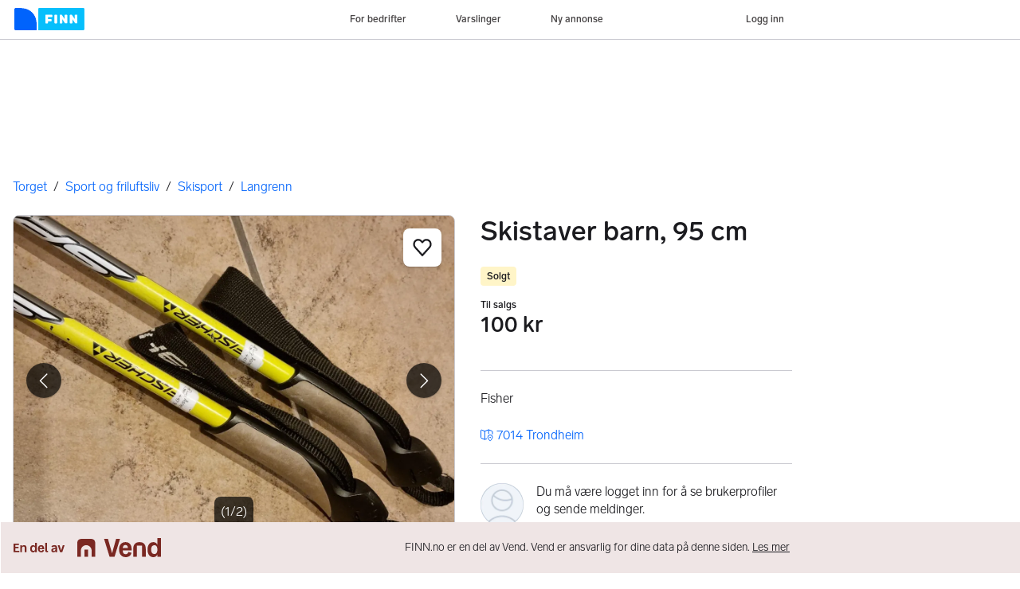

--- FILE ---
content_type: text/javascript; charset=utf-8
request_url: https://www.finn.no/sourcepoint/v5.js
body_size: 21817
content:
/*! Copyright © 2026 Schibsted Marketplaces. Generated by @m10s/cmp 5.1.2 (2026-01-15T12:58:47.652Z) */
!function(){var e=["jsSdkVersion","id","realm","clientId","pulseTracker","referrer","state","pulseObjectName","showInWebview","identityObject","identityObjectName","disableSentry","disableNativeConsentCheck","groupId"];function n(){var e=s(),c=e.m(n),p=(Object.getPrototypeOf?Object.getPrototypeOf(c):c.__proto__).constructor;function l(e){var n="function"==typeof e&&e.constructor;return!!n&&(n===p||"GeneratorFunction"===(n.displayName||n.name))}var f={throw:1,return:2,break:3,continue:3};function d(e){var n,r;return function(o){n||(n={stop:function(){return r(o.a,2)},catch:function(){return o.v},abrupt:function(e,n){return r(o.a,f[e],n)},delegateYield:function(e,i,a){return n.resultName=i,r(o.d,t(e),a)},finish:function(e){return r(o.f,e)}},r=function(e,t,r){o.p=n.prev,o.n=n.next;try{return e(t,r)}finally{n.next=o.n}}),n.resultName&&(n[n.resultName]=o.v,n.resultName=void 0),n.sent=o.v,n.next=o.n;try{return e.call(this,n)}finally{o.p=n.prev,o.n=n.next}}}return(n=function(){return{wrap:function(n,t,r,o){return e.w(d(n),t,r,o&&o.reverse())},isGeneratorFunction:l,mark:e.m,awrap:function(e,n){return new u(e,n)},AsyncIterator:a,async:function(e,n,t,r,a){return(l(n)?i:o)(d(e),n,t,r,a)},keys:r,values:t}})()}function t(e){if(null!=e){var n=e["function"==typeof Symbol&&Symbol.iterator||"@@iterator"],t=0;if(n)return n.call(e);if("function"==typeof e.next)return e;if(!isNaN(e.length))return{next:function(){return e&&t>=e.length&&(e=void 0),{value:e&&e[t++],done:!e}}}}throw new TypeError(typeof e+" is not iterable")}function r(e){var n=Object(e),t=[];for(var r in n)t.unshift(r);return function e(){for(;t.length;)if((r=t.pop())in n)return e.value=r,e.done=!1,e;return e.done=!0,e}}function o(e,n,t,r,o){var a=i(e,n,t,r,o);return a.next().then((function(e){return e.done?e.value:a.next()}))}function i(e,n,t,r,o){return new a(s().w(e,n,t,r),o||Promise)}function a(e,n){function t(r,o,i,a){try{var s=e[r](o),c=s.value;return c instanceof u?n.resolve(c.v).then((function(e){t("next",e,i,a)}),(function(e){t("throw",e,i,a)})):n.resolve(c).then((function(e){s.value=e,i(s)}),(function(e){return t("throw",e,i,a)}))}catch(e){a(e)}}var r;this.next||(c(a.prototype),c(a.prototype,"function"==typeof Symbol&&Symbol.asyncIterator||"@asyncIterator",(function(){return this}))),c(this,"_invoke",(function(e,o,i){function a(){return new n((function(n,r){t(e,i,n,r)}))}return r=r?r.then(a,a):a()}),!0)}function s(){/*! regenerator-runtime -- Copyright (c) 2014-present, Facebook, Inc. -- license (MIT): https://github.com/babel/babel/blob/main/packages/babel-helpers/LICENSE */var e,n,t="function"==typeof Symbol?Symbol:{},r=t.iterator||"@@iterator",o=t.toStringTag||"@@toStringTag";function i(t,r,o,i){var s=r&&r.prototype instanceof u?r:u,p=Object.create(s.prototype);return c(p,"_invoke",function(t,r,o){var i,s,c,u=0,p=o||[],l=!1,f={p:0,n:0,v:e,a:d,f:d.bind(e,4),d:function(n,t){return i=n,s=0,c=e,f.n=t,a}};function d(t,r){for(s=t,c=r,n=0;!l&&u&&!o&&n<p.length;n++){var o,i=p[n],d=f.p,y=i[2];t>3?(o=y===r)&&(c=i[(s=i[4])?5:(s=3,3)],i[4]=i[5]=e):i[0]<=d&&((o=t<2&&d<i[1])?(s=0,f.v=r,f.n=i[1]):d<y&&(o=t<3||i[0]>r||r>y)&&(i[4]=t,i[5]=r,f.n=y,s=0))}if(o||t>1)return a;throw l=!0,r}return function(o,p,y){if(u>1)throw TypeError("Generator is already running");for(l&&1===p&&d(p,y),s=p,c=y;(n=s<2?e:c)||!l;){i||(s?s<3?(s>1&&(f.n=-1),d(s,c)):f.n=c:f.v=c);try{if(u=2,i){if(s||(o="next"),n=i[o]){if(!(n=n.call(i,c)))throw TypeError("iterator result is not an object");if(!n.done)return n;c=n.value,s<2&&(s=0)}else 1===s&&(n=i.return)&&n.call(i),s<2&&(c=TypeError("The iterator does not provide a '"+o+"' method"),s=1);i=e}else if((n=(l=f.n<0)?c:t.call(r,f))!==a)break}catch(n){i=e,s=1,c=n}finally{u=1}}return{value:n,done:l}}}(t,o,i),!0),p}var a={};function u(){}function p(){}function l(){}n=Object.getPrototypeOf;var f=[][r]?n(n([][r]())):(c(n={},r,(function(){return this})),n),d=l.prototype=u.prototype=Object.create(f);function y(e){return Object.setPrototypeOf?Object.setPrototypeOf(e,l):(e.__proto__=l,c(e,o,"GeneratorFunction")),e.prototype=Object.create(d),e}return p.prototype=l,c(d,"constructor",l),c(l,"constructor",p),p.displayName="GeneratorFunction",c(l,o,"GeneratorFunction"),c(d),c(d,o,"Generator"),c(d,r,(function(){return this})),c(d,"toString",(function(){return"[object Generator]"})),(s=function(){return{w:i,m:y}})()}function c(e,n,t,r){var o=Object.defineProperty;try{o({},"",{})}catch(e){o=0}c=function(e,n,t,r){function i(n,t){c(e,n,(function(e){return this._invoke(n,t,e)}))}n?o?o(e,n,{value:t,enumerable:!r,configurable:!r,writable:!r}):e[n]=t:(i("next",0),i("throw",1),i("return",2))},c(e,n,t,r)}function u(e,n){this.v=e,this.k=n}function p(e,n,t,r,o,i,a){try{var s=e[i](a),c=s.value}catch(e){return void t(e)}s.done?n(c):Promise.resolve(c).then(r,o)}function l(e){return function(){var n=this,t=arguments;return new Promise((function(r,o){var i=e.apply(n,t);function a(e){p(i,r,o,a,s,"next",e)}function s(e){p(i,r,o,a,s,"throw",e)}a(void 0)}))}}function f(){var e;"undefined"!=typeof document&&document.location.href.indexOf("sp_debug=1")>0&&(e=console).debug.apply(e,["[CMP]"].concat(Array.prototype.slice.call(arguments)))}function d(e,n,t,r,o){var i=new URL(e);i.searchParams.append("utm_source","cmp"),i.searchParams.append("utm_medium","psi"),i.searchParams.append("referrer",r||window.location.href),t&&i.searchParams.append("client_id",t),n&&i.searchParams.append("environment_id",n),o&&i.searchParams.append("state",o),window.location.href=i.href}function y(e){return null===e?null:Boolean(parseInt(e))}var v=function(e,n){return Object.keys(n).filter((function(n){return void 0!==e[n]})).forEach((function(t){return"object"==typeof n[t]?Object.keys(n[t]).forEach((function(r){return e[t][r]=n[t][r]})):e[t]=n[t]}))};function m(e,n,t){var r=new Date;r.setTime(r.getTime()+24*t*60*60*1e3);var o="expires="+r.toUTCString();document.cookie=e+"="+n+";"+o+";path=/"}function g(e){var n=e.createElement("script");n.innerHTML='"use strict";function _typeof(t){return(_typeof="function"==typeof Symbol&&"symbol"==typeof Symbol.iterator?function(t){return typeof t}:function(t){return t&&"function"==typeof Symbol&&t.constructor===Symbol&&t!==Symbol.prototype?"symbol":typeof t})(t)}!function(){var t=function(){var t,e,o=[],n=window,r=n;for(;r;){try{if(r.frames.__tcfapiLocator){t=r;break}}catch(t){}if(r===n.top)break;r=r.parent}t||(!function t(){var e=n.document,o=!!n.frames.__tcfapiLocator;if(!o)if(e.body){var r=e.createElement("iframe");r.style.cssText="display:none",r.name="__tcfapiLocator",e.body.appendChild(r)}else setTimeout(t,5);return!o}(),n.__tcfapi=function(){for(var t=arguments.length,n=new Array(t),r=0;r<t;r++)n[r]=arguments[r];if(!n.length)return o;"setGdprApplies"===n[0]?n.length>3&&2===parseInt(n[1],10)&&"boolean"==typeof n[3]&&(e=n[3],"function"==typeof n[2]&&n[2]("set",!0)):"ping"===n[0]?"function"==typeof n[2]&&n[2]({gdprApplies:e,cmpLoaded:!1,cmpStatus:"stub"}):o.push(n)},n.addEventListener("message",(function(t){var e="string"==typeof t.data,o={};if(e)try{o=JSON.parse(t.data)}catch(t){}else o=t.data;var n="object"===_typeof(o)&&null!==o?o.__tcfapiCall:null;n&&window.__tcfapi(n.command,n.version,(function(o,r){var a={__tcfapiReturn:{returnValue:o,success:r,callId:n.callId}};t&&t.source&&t.source.postMessage&&t.source.postMessage(e?JSON.stringify(a):a,"*")}),n.parameter)}),!1))};"undefined"!=typeof module?module.exports=t:t()}();',e.head.appendChild(n)}var h={"propertyId":35386,"consentLanguage":"no","groupPmId":1162639,"baseEndpoint":"https://cmpv2.finn.no","accountId":1960,"clientId":5087},b=["Mixed","PSI","SCC","TCF","PMC"],_="default",w="cmp",C="cache",P="account",I="accepted",O="rejected",S="unknown",M=Object.freeze({purposes:{CMP_ANALYTICS:{optIn:!1,status:S},CMP_MARKETING:{optIn:!1,status:S},CMP_ADVERTISING:{optIn:!1,status:S},CMP_PERSONALIZATION:{optIn:!1,status:S}},source:_});function j(e,n,t,r){f("Pulse: "+t+"(actor, data):",n,r),k(e,(function(e){e&&"function"==typeof e.track&&e.track(t,{schema:"http://schema.pulse.m10s.io/events/tracker-event.json/362.json",object:Object.assign({},r,j.pulseCommonData),provider:{component:"CMP-Marketplaces"},actor:n})}))}function k(e,n){if(e.psi.pulseTracker)return n(e.psi.pulseTracker);var t=e.psi.pulseObjectName||"pulse";return"function"!=typeof e[t]?console.error("No Pulse integration detected. Aborting."):e[t]((function(e){"function"==typeof n&&n(e)}))}function T(){var e,n=null==(e=j.pulseCommonData)?void 0:e.messageName;if(n)return b.find((function(e){return n.includes(e)}))}function N(e){return"CMP_"+("personalisation"===e?"personalization":e).toUpperCase()}function E(e,n,t){var r=Object.keys(A(e)).filter((function(n){return A(e)[n]})),o=Object.keys(A(e)).filter((function(n){return!A(e)[n]}));return r.map((function(e){var t=n.purposes[N(e)];t.optIn=!0,t.status=I})),o.map((function(e){n.purposes[N(e)].status=O})),n.source=t,n}function A(e){var n,t=y((e._scc_||e._tcf_).getPermissionSync("CMP:advertising")),r=y((e._scc_||e._tcf_).getPermissionSync("CMP:analytics")),o=y((e._scc_||e._tcf_).getPermissionSync("CMP:marketing")),i=y((e._scc_||e._tcf_).getPermissionSync("CMP:personalisation"));return n={advertising:t,analytics:r,marketing:o,personalisation:i},Object.entries(n).filter((function(e){return e[0],null!=e[1]})).reduce((function(e,n){var t,r=n[0],o=n[1];return Object.assign({},e,((t={})[r]=o,t))}),{})}function x(e,n){var t=n.performance.now();return e?Math.round((t-e)/1e3):null}var L=null,R=!1,D=!1;function F(e,n,t){if(n&&("object"!=typeof(r=n)||r.constructor!==Object))return console.error("Provided object is incorrect");var r;if(0===Object.keys(A(e)).length){if(!n)return M;var o=JSON.parse(JSON.stringify(n));return o.source=_,o}var i=JSON.parse(JSON.stringify(n||M));return E(e,i,t?P:C)}function U(e,n){n.events=n.events||{};var t,r=n.events.onMessageReceiveData,o=n.events.onMessageChoiceSelect,i=n.events.onMessageReady,a=n.events.onPrivacyManagerAction,s=n.events.onConsentReady,c=!0,u={id:n.userId,realm:n.realm};n.events.onMessageReceiveData=function(e,t){f("Sourcepoint: onMessageReceiveData(data)",t),L=!0,j.pulseCommonData={"@id":"sdrn:privacy:cmp:"+(t.messageId||""),"@type":"CMP",messageName:t.msgDescription||"",propertyId:n.propertyId,messageId:t.messageId||void 0,bucket:t.bucket||void 0,jsSdkVersion:n.jsSdkVersion,partitionId:t.prtnUUID||"",language:n.consentLanguage},"function"==typeof r&&r(t)},n.events.onMessageReady=function(){var n,r;null==(n=window._tcf_)||null==(r=n.TCFCallbacks)||r.map((function(e){e()})),f("Sourcepoint: onMessageReady()");var o=T();if(f("Pulse: Detected message type: "+o),!L)return j(e,u,"View",{name:"CMP: Privacy Manager displayed",messageType:T()});t=e.performance.now(),j(e,u,"View",{name:"CMP: Message displayed",messageType:o}),"function"==typeof i&&i()},n.events.onMessageChoiceSelect=function(n,r,i){if(f("Sourcepoint: onMessageReady(choice_id="+r+", choice_type_id="+i+")"),5===i){var a=x(t,e);j(e,u,"engagementEvent",Object.assign({name:"CMP: Link to Privacy / Cookie Policy clicked",elementType:"anchor",isFirstLayer:L,messageType:T()},a&&{duration:a})),L=null}if(9===i){c=!1,L=null;var s=x(t,e);j(e,u,"engagementEvent",Object.assign({name:"CMP: Open Privacy Settings",elementType:"button",messageType:T()},s&&{duration:s}))}if(11===i&&(c=!0),12===i&&(L=!1),15===i){var p=x(t,e);j(e,u,"engagementEvent",Object.assign({name:"CMP: Dismiss message",elementType:"button",messageType:T()},p&&{duration:p}))}"function"==typeof o&&o(r,i)},n.events.onPrivacyManagerAction=function(e,n){f("Sourcepoint: onPrivacyManagerAction()"),R=!0,L=!1,"none"===n.purposeConsent?(D=!0,c=!1):(D=!1,c=!0),"function"==typeof a&&a()},n.events.onConsentReady=function(n,r,o,i){var a,p,l,d;null==(a=window._tcf_)||null==(p=a.consentedCallback)||p.map((function(e){e(i.consentedToAll)})),null==(l=window._tcf_)||null==(d=l.TCFCallbacks)||d.map((function(e){e()})),f("Sourcepoint: onConsentReady(message_type="+n+", consentUUID="+r+", euconsent)",o),f("Sourcepoint: getMessageType() "+T());var y=x(t,e);if(void 0!==T()||R){var v="PSI"===T()?null:A(e);if(function(e){var n=JSON.parse(JSON.stringify(M));k(e,(function(t){try{t.setConsents(E(e,n,w))}catch(e){console.error("Consents couldn't be set. The provided version of Pulse SDK does not support the setConsents event")}}))}(e),D&&j(e,u,"engagementEvent",Object.assign({name:"CMP: Reject all",elementType:"button",messageType:T()},y&&{duration:y})),!c)return!1;j(e,u,"engagementEvent",Object.assign({name:"CMP: Accept",elementType:"button",messageType:T(),consentedToAll:null==i?void 0:i.consentedToAll,isFirstLayer:L||!!L},v&&{consents:v},y&&{duration:y})),L=null,R=!1,D=!1,"function"==typeof s&&s(n,r,o,i)}}}function G(e,n,t){var r;if(!n||!n.groupPmId)throw new Error("groupPmId is required");var o="CMP:advertising",i="CMP:analytics",a="CMP:marketing",s="CMP:personalisation",c="CMP:performance_marketing",u={};function p(n){return f(t+": getPermissionFromCache(category="+n+")"),e.localStorage.getItem(n)}u[o]=[],u[i]=[],u[a]=[],u[s]=[],u[c]=[];var l,d={subscribers:u,consentedCallback:[],TCFCallbacks:[],showPrivacyManager:function(){f("${type}: showPrivacyManager()"),j.pulseCommonData.messageName="",R=!0,L=!1,e._sp_.gdpr.loadPrivacyManagerModal()},getPermissionSync:function(e){return f(t+": getPermissionSync(category="+e+")"),p(e)},getPermission:function(e,n){f(t+": getPermission(category="+e+")");var r,o=d.subscribe(e,(r=!1,function(e){r?"function"==typeof o&&o():(r=!0,n(e),n=function(){})}))},notify:(r={},r[o]=p(o),r[i]=p(i),r[a]=p(a),r[s]=p(s),r[c]=p(c),l=r,function(e,n){if(l[e]!==n){f(t+": notify(category="+e+", value="+n+")"),l[e]=n;for(var r=d.subscribers[e],o=0;o<r.length;o++)r[o](n)}else f(t+": notify(category="+e+", value="+n+") - IGNORED")}),subscribe:function(e,n){if(f(t+": subscribe(category="+e+")"),d.subscribers[e]){d.subscribers[e].push(n);var r=p(e);return null!==r&&n(r),function(){d.subscribers[e]=d.subscribers[e].filter((function(e){return e!==n}))}}console.error("Unable to subscribe - undefined consent category!")},getCachedOrDefaultConsentsForPulse:function(t){return F(e,t,n.authId)},isConsentedToAll:function(e){d.consentedCallback.push(e)},getConsentedToAllSync:function(){var e=p("_sp_user_consent_"+n.propertyId);try{var t,r;if(0===Object.keys(localStorage).filter((function(e){return e.startsWith("CMP:")})).length)return null;var o=null==(t=JSON.parse(e))||null==(r=t.gdpr)?void 0:r.consentStatus;if((null==o?void 0:o.vendorListAdditions)||(null==o?void 0:o.legalBasisChanges))return null;var i=null==o?void 0:o.consentedAll;return void 0===i?null:i}catch(e){return null}},onTcfReady:function(e){d.TCFCallbacks.push(e)},clearCMPData:function(){["_sp_user_consent_"+n.propertyId,"_sp_non_keyed_local_state","_sp_local_state","CMP:advertising","CMP:analytics","CMP:marketing","CMP:personalisation"].forEach((function(e){localStorage.removeItem(e),sessionStorage.removeItem(e)}));var e=function(){for(var e=window.location.hostname,n=e.split("."),t=[],r=0;r<n.length-1;r++)t.push("."+n.slice(r).join("."));return t.push(e),t}();["consentUUID","euconsent-v2","consentDate","_cmp_advertising","_cmp_analytics","_cmp_marketing","_cmp_personalisation"].forEach((function(n){e.forEach((function(e){document.cookie=n+"=;expires=Thu, 01 Jan 1970 00:00:00 GMT;path=/;domain="+e+";"})),document.cookie=n+"=;expires=Thu, 01 Jan 1970 00:00:00 GMT;path=/;"}))}};return e._SourcePoint_Consent_Callback=d.notify,d}function J(e,n){var t,r;if(null!=(t=e.psi)&&t.identityObject)return e.psi.identityObject;if(null!=n&&n.identityObject)return n.identityObject;var o=(null==(r=e.psi)?void 0:r.identityObjectName)||(null==n?void 0:n.identityObjectName)||"Identity";return e[o]?e[o]:console.warn("No Schibsted Account integration detected.")}function V(e){var n=Array.from({length:20},(function(){return String.fromCharCode(Math.floor(25*Math.random()+97))})).join(""),t=btoa(JSON.stringify(n));J(e)&&J(e).login({state:t})}var H=function(e){if("number"==typeof e||void 0===e)return config.userId=e;throw new Error("Id value "+e+" is invalid")},W=function(e){return function(e){try{return Boolean(new URL(e))}catch(e){return!1}}(e)?window.psi.isLoggedInUser?d(e,null,window.psi.clientId,window.psi.referrer,window.psi.state):k(window,(function(n){n.getEnvironmentId().then((function(n){d(e,n,window.psi.clientId,window.psi.referrer,window.psi.state)}))})):console.error("The URL passed to the configuration is invalid. Please, correct it.")},z=function(){return V(window)},B=function(e,n,t){e.targetingParams=e.targetingParams||{},e.targetingParams[n]=t};var K=["Hermes","_app_","tv.nu","FinnApp","Omni"];function Y(e){return K.some((function(n){return e.userAgent.includes(n)}))}function q(e,n,t){return!new URLSearchParams(null==(r=e.location)?void 0:r.search).has("_sp_pass_consent")&&Y(n)&&!t.disableNativeConsentCheck;var r}function Z(n,t,r,o,i){!function(e,n,t,r,o){var i,a,s;if(!(r&&r.baseEndpoint&&r.propertyId&&r.consentLanguage))throw new Error("One of missing: baseEndpoint, propertyId, consentLanguage");U(e,r),function(e){e.events=e.events||{},e.events.onError=function(n,t,r){try{n&&window._cmp_.sentry.setTag("message_type",n),t&&window._cmp_.sentry.setTag("errorCode",t),window._cmp_.sentry.setTag("propertyId",e.propertyId),window._cmp_.sentry.captureException(r)}catch(e){console.error("Can not send the error to Sentry, "+e)}},e.events.onMessageChoiceError=function(e,n){try{e&&window._cmp_.sentry.setTag("message_type",e),window._cmp_.sentry.captureException(n)}catch(n){console.error("Can not send the error to Sentry, "+n)}}}(r),r.accountId=r.accountId||1960,r.custom={},"psi"!==o&&(r.gdpr={includeTcfApi:"tcf"===o});r.propertyHref&&(r.joinHref=!0);var c=r.userId||(null==(i=J(e,r))?void 0:i._session.userId);c&&B(r,"loggedin","true");var u=r.clientId||(null==(a=J(window,r))?void 0:a.clientId);function p(){var e=/(_sch_cmp_[_a-z0-9]+)=(.+)/i;n.cookie.split(";").filter((function(n){return e.test(n)})).map((function(e){return e.split("=").map((function(e){return e.trim()}))})).forEach((function(e){var n=e[0],t=e[1];return B(r,n,t)}))}Y(t)&&B(r,"mobile-webview",!r.showInWebview||r.showInWebview);var l=null==n||null==(s=n.referrer)?void 0:s.split("/")[2];l&&B(r,"referrer-hostname",l);p(),r.propertyHref&&n.location.search&&-1===r.propertyHref.indexOf("?")&&(r.propertyHref+=n.location.search);var f=r.pulseTracker,d=r.referrer,y=r.state,v=r.pulseObjectName,m=r.showInWebview,g=r.identityObject,h=r.identityObjectName,b=r.groupId;e.psi=e.psi||{},e.psi.isLoggedInUser=!!c,e.psi.setUserId=H,e.psi.openPrivacySettings=W,e.psi.pulseTracker=f,e.psi.clientId=u,e.psi.referrer=d,e.psi.state=y,e.psi.pulseObjectName=v,e.psi.showInWebview=m,e.psi.identityObject=g,e.psi.identityObjectName=h,e.psi.triggerLogin=z,e.psi.groupId=b}(n,t,r,o,i);o.jsSdkVersion,o.id,o.realm,o.clientId,o.pulseTracker,o.referrer,o.state,o.pulseObjectName,o.showInWebview,o.identityObject,o.identityObjectName,o.disableSentry,o.disableNativeConsentCheck,o.groupId;return function(e,n){e._sp_=e._sp_||{},e._sp_.config=n,f("Sourcepoint initiated with config: ",n)}(n,function(e,n){if(null==e)return{};var t={};for(var r in e)if({}.hasOwnProperty.call(e,r)){if(-1!==n.indexOf(r))continue;t[r]=e[r]}return t}(o,e))}function $(){return($=l(n().mark((function e(t,r){var o,i,a;return n().wrap((function(e){for(;;)switch(e.prev=e.next){case 0:return e.prev=0,o="https://cdn.privacy-mgmt.com/consent/tcfv2/consent/v3/history/"+r.propertyId+"?authId="+r.authId,e.next=4,fetch(o);case 4:if((i=e.sent).ok){e.next=7;break}throw new Error("HTTP "+i.status);case 7:return e.next=9,i.json();case 9:0===(a=e.sent).length&&j(t,r.userId,"View",{"@id":"sdrn:privacy:cmp:"+r.propertyId,"@type":"CMP",name:"CMP: First save to account",language:r.consentLanguage}),a.length>0&&(j(t,r.userId,"View",{"@id":"sdrn:privacy:cmp:"+r.propertyId,"@type":"CMP",name:"CMP: Account already has saved choices",language:r.consentLanguage}),Q(r)),m("finnlb-CMP:stickyConsent",!0,400),e.next=18;break;case 15:e.prev=15,e.t0=e.catch(0),console.warn("[SP] Fetching consent history error:",e.t0);case 18:case"end":return e.stop()}}),e,null,[[0,15]])})))).apply(this,arguments)}function Q(e){var n,t,r,o,i=document.createElement("script");i.src="https://static.pro.cmp.m10s.io/dist/retrieve.js",document.body.appendChild(i);var a,s,c=document.createElement("retrieve-message");a=c,s=Object.assign({isWeb:!0,lang:e.consentLanguage},(null==(n=e.consentStatusMessage)?void 0:n.verticalPosition)&&{verticalPosition:null==(t=e.consentStatusMessage)?void 0:t.verticalPosition},(null==(r=e.consentStatusMessage)?void 0:r.horizontalPosition)&&{horizontalPosition:null==(o=e.consentStatusMessage)?void 0:o.horizontalPosition}),Object.entries(s).forEach((function(e){return a.setAttribute.apply(a,e)})),document.body.appendChild(c)}!function(){if(q(window,navigator,h))return console.warn("CMP: Native consent is not passed. Sourcepoint will not be initialized."),void(window._sp_={config:{accountId:1960,baseEndpoint:"https://cdn.privacy-mgmt.com"}});g(document),function(e,n){if(!n.disableSentry){var t=e.createElement("script");v(t,{async:!0,type:"module",src:"https://static.pro.cmp.m10s.io/dist/index.js",fetchPriority:"low"}),e.head.appendChild(t)}}(document,h),function(e,n){e._tcf_=G(e,n)}(window,h),Z(window,document,navigator,h,"tcf"),h.authId&&!function(e){for(var n=e+"=",t=decodeURIComponent(document.cookie).split(";"),r=0;r<t.length;r++){for(var o=t[r];" "==o.charAt(0);)o=o.substring(1);if(0==o.indexOf(n))return o.substring(n.length,o.length)}return""}("finnlb-CMP:stickyConsent")&&function(e,n){$.apply(this,arguments)}(window,h)}(),q(window,navigator,h)||(g(document),function(e,n){var t=e.baseEndpoint+"/unified/wrapperMessagingWithoutDetection.js",r=n.getElementsByTagName("script"),o=r[r.length-1],i=n.createElement("link");v(i,{rel:"preload",as:"script",crossorigin:"crossorigin",href:t}),n.head.appendChild(i);var a=n.createElement("script");v(a,{async:!0,src:t}),o.insertAdjacentElement("afterend",a)}(h,document))}();


--- FILE ---
content_type: text/javascript
request_url: https://assets.finn.no/pkg/@warp-ds/elements/2.2.1/index.js
body_size: 236301
content:
var e=function(){for(var t=[],r=arguments.length;r--;)t[r]=arguments[r];return t.reduce(function(t,r){return t.concat("string"==typeof r?r:Array.isArray(r)?e.apply(void 0,r):"object"==typeof r&&r?Object.keys(r).map(function(e){return r[e]?e:""}):"")},[]).join(" ")};
/**
 * @license
 * Copyright 2019 Google LLC
 * SPDX-License-Identifier: BSD-3-Clause
 */const t=globalThis,r=t.ShadowRoot&&(void 0===t.ShadyCSS||t.ShadyCSS.nativeShadow)&&"adoptedStyleSheets"in Document.prototype&&"replace"in CSSStyleSheet.prototype,o=Symbol(),i=new WeakMap;let a=class{constructor(e,t,r){if(this._$cssResult$=!0,r!==o)throw Error("CSSResult is not constructable. Use `unsafeCSS` or `css` instead.");this.cssText=e,this.t=t}get styleSheet(){let e=this.o;const t=this.t;if(r&&void 0===e){const r=void 0!==t&&1===t.length;r&&(e=i.get(t)),void 0===e&&((this.o=e=new CSSStyleSheet).replaceSync(this.cssText),r&&i.set(t,e))}return e}toString(){return this.cssText}};const n=(e,...t)=>{const r=1===e.length?e[0]:t.reduce((t,r,o)=>t+(e=>{if(!0===e._$cssResult$)return e.cssText;if("number"==typeof e)return e;throw Error("Value passed to 'css' function must be a 'css' function result: "+e+". Use 'unsafeCSS' to pass non-literal values, but take care to ensure page security.")})(r)+e[o+1],e[0]);return new a(r,e,o)},s=r?e=>e:e=>e instanceof CSSStyleSheet?(e=>{let t="";for(const r of e.cssRules)t+=r.cssText;return(e=>new a("string"==typeof e?e:e+"",void 0,o))(t)})(e):e,{is:l,defineProperty:c,getOwnPropertyDescriptor:d,getOwnPropertyNames:p,getOwnPropertySymbols:u,getPrototypeOf:h}=Object,g=globalThis,b=g.trustedTypes,v=b?b.emptyScript:"",m=g.reactiveElementPolyfillSupport,f=(e,t)=>e,w={toAttribute(e,t){switch(t){case Boolean:e=e?v:null;break;case Object:case Array:e=null==e?e:JSON.stringify(e)}return e},fromAttribute(e,t){let r=e;switch(t){case Boolean:r=null!==e;break;case Number:r=null===e?null:Number(e);break;case Object:case Array:try{r=JSON.parse(e)}catch(e){r=null}}return r}},y=(e,t)=>!l(e,t),x={attribute:!0,type:String,converter:w,reflect:!1,useDefault:!1,hasChanged:y};
/**
 * @license
 * Copyright 2017 Google LLC
 * SPDX-License-Identifier: BSD-3-Clause
 */Symbol.metadata??=Symbol("metadata"),g.litPropertyMetadata??=new WeakMap;let k=class extends HTMLElement{static addInitializer(e){this._$Ei(),(this.l??=[]).push(e)}static get observedAttributes(){return this.finalize(),this._$Eh&&[...this._$Eh.keys()]}static createProperty(e,t=x){if(t.state&&(t.attribute=!1),this._$Ei(),this.prototype.hasOwnProperty(e)&&((t=Object.create(t)).wrapped=!0),this.elementProperties.set(e,t),!t.noAccessor){const r=Symbol(),o=this.getPropertyDescriptor(e,r,t);void 0!==o&&c(this.prototype,e,o)}}static getPropertyDescriptor(e,t,r){const{get:o,set:i}=d(this.prototype,e)??{get(){return this[t]},set(e){this[t]=e}};return{get:o,set(t){const a=o?.call(this);i?.call(this,t),this.requestUpdate(e,a,r)},configurable:!0,enumerable:!0}}static getPropertyOptions(e){return this.elementProperties.get(e)??x}static _$Ei(){if(this.hasOwnProperty(f("elementProperties")))return;const e=h(this);e.finalize(),void 0!==e.l&&(this.l=[...e.l]),this.elementProperties=new Map(e.elementProperties)}static finalize(){if(this.hasOwnProperty(f("finalized")))return;if(this.finalized=!0,this._$Ei(),this.hasOwnProperty(f("properties"))){const e=this.properties,t=[...p(e),...u(e)];for(const r of t)this.createProperty(r,e[r])}const e=this[Symbol.metadata];if(null!==e){const t=litPropertyMetadata.get(e);if(void 0!==t)for(const[e,r]of t)this.elementProperties.set(e,r)}this._$Eh=new Map;for(const[e,t]of this.elementProperties){const r=this._$Eu(e,t);void 0!==r&&this._$Eh.set(r,e)}this.elementStyles=this.finalizeStyles(this.styles)}static finalizeStyles(e){const t=[];if(Array.isArray(e)){const r=new Set(e.flat(1/0).reverse());for(const e of r)t.unshift(s(e))}else void 0!==e&&t.push(s(e));return t}static _$Eu(e,t){const r=t.attribute;return!1===r?void 0:"string"==typeof r?r:"string"==typeof e?e.toLowerCase():void 0}constructor(){super(),this._$Ep=void 0,this.isUpdatePending=!1,this.hasUpdated=!1,this._$Em=null,this._$Ev()}_$Ev(){this._$ES=new Promise(e=>this.enableUpdating=e),this._$AL=new Map,this._$E_(),this.requestUpdate(),this.constructor.l?.forEach(e=>e(this))}addController(e){(this._$EO??=new Set).add(e),void 0!==this.renderRoot&&this.isConnected&&e.hostConnected?.()}removeController(e){this._$EO?.delete(e)}_$E_(){const e=new Map,t=this.constructor.elementProperties;for(const r of t.keys())this.hasOwnProperty(r)&&(e.set(r,this[r]),delete this[r]);e.size>0&&(this._$Ep=e)}createRenderRoot(){const e=this.shadowRoot??this.attachShadow(this.constructor.shadowRootOptions);return((e,o)=>{if(r)e.adoptedStyleSheets=o.map(e=>e instanceof CSSStyleSheet?e:e.styleSheet);else for(const r of o){const o=document.createElement("style"),i=t.litNonce;void 0!==i&&o.setAttribute("nonce",i),o.textContent=r.cssText,e.appendChild(o)}})(e,this.constructor.elementStyles),e}connectedCallback(){this.renderRoot??=this.createRenderRoot(),this.enableUpdating(!0),this._$EO?.forEach(e=>e.hostConnected?.())}enableUpdating(e){}disconnectedCallback(){this._$EO?.forEach(e=>e.hostDisconnected?.())}attributeChangedCallback(e,t,r){this._$AK(e,r)}_$ET(e,t){const r=this.constructor.elementProperties.get(e),o=this.constructor._$Eu(e,r);if(void 0!==o&&!0===r.reflect){const i=(void 0!==r.converter?.toAttribute?r.converter:w).toAttribute(t,r.type);this._$Em=e,null==i?this.removeAttribute(o):this.setAttribute(o,i),this._$Em=null}}_$AK(e,t){const r=this.constructor,o=r._$Eh.get(e);if(void 0!==o&&this._$Em!==o){const e=r.getPropertyOptions(o),i="function"==typeof e.converter?{fromAttribute:e.converter}:void 0!==e.converter?.fromAttribute?e.converter:w;this._$Em=o;const a=i.fromAttribute(t,e.type);this[o]=a??this._$Ej?.get(o)??a,this._$Em=null}}requestUpdate(e,t,r){if(void 0!==e){const o=this.constructor,i=this[e];if(r??=o.getPropertyOptions(e),!((r.hasChanged??y)(i,t)||r.useDefault&&r.reflect&&i===this._$Ej?.get(e)&&!this.hasAttribute(o._$Eu(e,r))))return;this.C(e,t,r)}!1===this.isUpdatePending&&(this._$ES=this._$EP())}C(e,t,{useDefault:r,reflect:o,wrapped:i},a){r&&!(this._$Ej??=new Map).has(e)&&(this._$Ej.set(e,a??t??this[e]),!0!==i||void 0!==a)||(this._$AL.has(e)||(this.hasUpdated||r||(t=void 0),this._$AL.set(e,t)),!0===o&&this._$Em!==e&&(this._$Eq??=new Set).add(e))}async _$EP(){this.isUpdatePending=!0;try{await this._$ES}catch(e){Promise.reject(e)}const e=this.scheduleUpdate();return null!=e&&await e,!this.isUpdatePending}scheduleUpdate(){return this.performUpdate()}performUpdate(){if(!this.isUpdatePending)return;if(!this.hasUpdated){if(this.renderRoot??=this.createRenderRoot(),this._$Ep){for(const[e,t]of this._$Ep)this[e]=t;this._$Ep=void 0}const e=this.constructor.elementProperties;if(e.size>0)for(const[t,r]of e){const{wrapped:e}=r,o=this[t];!0!==e||this._$AL.has(t)||void 0===o||this.C(t,void 0,r,o)}}let e=!1;const t=this._$AL;try{e=this.shouldUpdate(t),e?(this.willUpdate(t),this._$EO?.forEach(e=>e.hostUpdate?.()),this.update(t)):this._$EM()}catch(t){throw e=!1,this._$EM(),t}e&&this._$AE(t)}willUpdate(e){}_$AE(e){this._$EO?.forEach(e=>e.hostUpdated?.()),this.hasUpdated||(this.hasUpdated=!0,this.firstUpdated(e)),this.updated(e)}_$EM(){this._$AL=new Map,this.isUpdatePending=!1}get updateComplete(){return this.getUpdateComplete()}getUpdateComplete(){return this._$ES}shouldUpdate(e){return!0}update(e){this._$Eq&&=this._$Eq.forEach(e=>this._$ET(e,this[e])),this._$EM()}updated(e){}firstUpdated(e){}};k.elementStyles=[],k.shadowRootOptions={mode:"open"},k[f("elementProperties")]=new Map,k[f("finalized")]=new Map,m?.({ReactiveElement:k}),(g.reactiveElementVersions??=[]).push("2.1.1");
/**
 * @license
 * Copyright 2017 Google LLC
 * SPDX-License-Identifier: BSD-3-Clause
 */
const $=globalThis,_=$.trustedTypes,E=_?_.createPolicy("lit-html",{createHTML:e=>e}):void 0,S="$lit$",C=`lit$${Math.random().toFixed(9).slice(2)}$`,A="?"+C,O=`<${A}>`,z=document,L=()=>z.createComment(""),j=e=>null===e||"object"!=typeof e&&"function"!=typeof e,N=Array.isArray,R="[ \t\n\f\r]",T=/<(?:(!--|\/[^a-zA-Z])|(\/?[a-zA-Z][^>\s]*)|(\/?$))/g,D=/-->/g,P=/>/g,M=RegExp(`>|${R}(?:([^\\s"'>=/]+)(${R}*=${R}*(?:[^ \t\n\f\r"'\`<>=]|("|')|))|$)`,"g"),B=/'/g,U=/"/g,I=/^(?:script|style|textarea|title)$/i,Y=(e=>(t,...r)=>({_$litType$:e,strings:t,values:r}))(1),J=Symbol.for("lit-noChange"),F=Symbol.for("lit-nothing"),H=new WeakMap,q=z.createTreeWalker(z,129);function X(e,t){if(!N(e)||!e.hasOwnProperty("raw"))throw Error("invalid template strings array");return void 0!==E?E.createHTML(t):t}class W{constructor({strings:e,_$litType$:t},r){let o;this.parts=[];let i=0,a=0;const n=e.length-1,s=this.parts,[l,c]=((e,t)=>{const r=e.length-1,o=[];let i,a=2===t?"<svg>":3===t?"<math>":"",n=T;for(let t=0;t<r;t++){const r=e[t];let s,l,c=-1,d=0;for(;d<r.length&&(n.lastIndex=d,l=n.exec(r),null!==l);)d=n.lastIndex,n===T?"!--"===l[1]?n=D:void 0!==l[1]?n=P:void 0!==l[2]?(I.test(l[2])&&(i=RegExp("</"+l[2],"g")),n=M):void 0!==l[3]&&(n=M):n===M?">"===l[0]?(n=i??T,c=-1):void 0===l[1]?c=-2:(c=n.lastIndex-l[2].length,s=l[1],n=void 0===l[3]?M:'"'===l[3]?U:B):n===U||n===B?n=M:n===D||n===P?n=T:(n=M,i=void 0);const p=n===M&&e[t+1].startsWith("/>")?" ":"";a+=n===T?r+O:c>=0?(o.push(s),r.slice(0,c)+S+r.slice(c)+C+p):r+C+(-2===c?t:p)}return[X(e,a+(e[r]||"<?>")+(2===t?"</svg>":3===t?"</math>":"")),o]})(e,t);if(this.el=W.createElement(l,r),q.currentNode=this.el.content,2===t||3===t){const e=this.el.content.firstChild;e.replaceWith(...e.childNodes)}for(;null!==(o=q.nextNode())&&s.length<n;){if(1===o.nodeType){if(o.hasAttributes())for(const e of o.getAttributeNames())if(e.endsWith(S)){const t=c[a++],r=o.getAttribute(e).split(C),n=/([.?@])?(.*)/.exec(t);s.push({type:1,index:i,name:n[2],strings:r,ctor:"."===n[1]?G:"?"===n[1]?ee:"@"===n[1]?te:K}),o.removeAttribute(e)}else e.startsWith(C)&&(s.push({type:6,index:i}),o.removeAttribute(e));if(I.test(o.tagName)){const e=o.textContent.split(C),t=e.length-1;if(t>0){o.textContent=_?_.emptyScript:"";for(let r=0;r<t;r++)o.append(e[r],L()),q.nextNode(),s.push({type:2,index:++i});o.append(e[t],L())}}}else if(8===o.nodeType)if(o.data===A)s.push({type:2,index:i});else{let e=-1;for(;-1!==(e=o.data.indexOf(C,e+1));)s.push({type:7,index:i}),e+=C.length-1}i++}}static createElement(e,t){const r=z.createElement("template");return r.innerHTML=e,r}}function V(e,t,r=e,o){if(t===J)return t;let i=void 0!==o?r._$Co?.[o]:r._$Cl;const a=j(t)?void 0:t._$litDirective$;return i?.constructor!==a&&(i?._$AO?.(!1),void 0===a?i=void 0:(i=new a(e),i._$AT(e,r,o)),void 0!==o?(r._$Co??=[])[o]=i:r._$Cl=i),void 0!==i&&(t=V(e,i._$AS(e,t.values),i,o)),t}let Z=class{constructor(e,t){this._$AV=[],this._$AN=void 0,this._$AD=e,this._$AM=t}get parentNode(){return this._$AM.parentNode}get _$AU(){return this._$AM._$AU}u(e){const{el:{content:t},parts:r}=this._$AD,o=(e?.creationScope??z).importNode(t,!0);q.currentNode=o;let i=q.nextNode(),a=0,n=0,s=r[0];for(;void 0!==s;){if(a===s.index){let t;2===s.type?t=new Q(i,i.nextSibling,this,e):1===s.type?t=new s.ctor(i,s.name,s.strings,this,e):6===s.type&&(t=new re(i,this,e)),this._$AV.push(t),s=r[++n]}a!==s?.index&&(i=q.nextNode(),a++)}return q.currentNode=z,o}p(e){let t=0;for(const r of this._$AV)void 0!==r&&(void 0!==r.strings?(r._$AI(e,r,t),t+=r.strings.length-2):r._$AI(e[t])),t++}};class Q{get _$AU(){return this._$AM?._$AU??this._$Cv}constructor(e,t,r,o){this.type=2,this._$AH=F,this._$AN=void 0,this._$AA=e,this._$AB=t,this._$AM=r,this.options=o,this._$Cv=o?.isConnected??!0}get parentNode(){let e=this._$AA.parentNode;const t=this._$AM;return void 0!==t&&11===e?.nodeType&&(e=t.parentNode),e}get startNode(){return this._$AA}get endNode(){return this._$AB}_$AI(e,t=this){e=V(this,e,t),j(e)?e===F||null==e||""===e?(this._$AH!==F&&this._$AR(),this._$AH=F):e!==this._$AH&&e!==J&&this._(e):void 0!==e._$litType$?this.$(e):void 0!==e.nodeType?this.T(e):(e=>N(e)||"function"==typeof e?.[Symbol.iterator])(e)?this.k(e):this._(e)}O(e){return this._$AA.parentNode.insertBefore(e,this._$AB)}T(e){this._$AH!==e&&(this._$AR(),this._$AH=this.O(e))}_(e){this._$AH!==F&&j(this._$AH)?this._$AA.nextSibling.data=e:this.T(z.createTextNode(e)),this._$AH=e}$(e){const{values:t,_$litType$:r}=e,o="number"==typeof r?this._$AC(e):(void 0===r.el&&(r.el=W.createElement(X(r.h,r.h[0]),this.options)),r);if(this._$AH?._$AD===o)this._$AH.p(t);else{const e=new Z(o,this),r=e.u(this.options);e.p(t),this.T(r),this._$AH=e}}_$AC(e){let t=H.get(e.strings);return void 0===t&&H.set(e.strings,t=new W(e)),t}k(e){N(this._$AH)||(this._$AH=[],this._$AR());const t=this._$AH;let r,o=0;for(const i of e)o===t.length?t.push(r=new Q(this.O(L()),this.O(L()),this,this.options)):r=t[o],r._$AI(i),o++;o<t.length&&(this._$AR(r&&r._$AB.nextSibling,o),t.length=o)}_$AR(e=this._$AA.nextSibling,t){for(this._$AP?.(!1,!0,t);e!==this._$AB;){const t=e.nextSibling;e.remove(),e=t}}setConnected(e){void 0===this._$AM&&(this._$Cv=e,this._$AP?.(e))}}class K{get tagName(){return this.element.tagName}get _$AU(){return this._$AM._$AU}constructor(e,t,r,o,i){this.type=1,this._$AH=F,this._$AN=void 0,this.element=e,this.name=t,this._$AM=o,this.options=i,r.length>2||""!==r[0]||""!==r[1]?(this._$AH=Array(r.length-1).fill(new String),this.strings=r):this._$AH=F}_$AI(e,t=this,r,o){const i=this.strings;let a=!1;if(void 0===i)e=V(this,e,t,0),a=!j(e)||e!==this._$AH&&e!==J,a&&(this._$AH=e);else{const o=e;let n,s;for(e=i[0],n=0;n<i.length-1;n++)s=V(this,o[r+n],t,n),s===J&&(s=this._$AH[n]),a||=!j(s)||s!==this._$AH[n],s===F?e=F:e!==F&&(e+=(s??"")+i[n+1]),this._$AH[n]=s}a&&!o&&this.j(e)}j(e){e===F?this.element.removeAttribute(this.name):this.element.setAttribute(this.name,e??"")}}class G extends K{constructor(){super(...arguments),this.type=3}j(e){this.element[this.name]=e===F?void 0:e}}class ee extends K{constructor(){super(...arguments),this.type=4}j(e){this.element.toggleAttribute(this.name,!!e&&e!==F)}}class te extends K{constructor(e,t,r,o,i){super(e,t,r,o,i),this.type=5}_$AI(e,t=this){if((e=V(this,e,t,0)??F)===J)return;const r=this._$AH,o=e===F&&r!==F||e.capture!==r.capture||e.once!==r.once||e.passive!==r.passive,i=e!==F&&(r===F||o);o&&this.element.removeEventListener(this.name,this,r),i&&this.element.addEventListener(this.name,this,e),this._$AH=e}handleEvent(e){"function"==typeof this._$AH?this._$AH.call(this.options?.host??this.element,e):this._$AH.handleEvent(e)}}class re{constructor(e,t,r){this.element=e,this.type=6,this._$AN=void 0,this._$AM=t,this.options=r}get _$AU(){return this._$AM._$AU}_$AI(e){V(this,e)}}const oe={I:Q},ie=$.litHtmlPolyfillSupport;ie?.(W,Q),($.litHtmlVersions??=[]).push("3.3.1");const ae=globalThis;
/**
 * @license
 * Copyright 2017 Google LLC
 * SPDX-License-Identifier: BSD-3-Clause
 */let ne=class extends k{constructor(){super(...arguments),this.renderOptions={host:this},this._$Do=void 0}createRenderRoot(){const e=super.createRenderRoot();return this.renderOptions.renderBefore??=e.firstChild,e}update(e){const t=this.render();this.hasUpdated||(this.renderOptions.isConnected=this.isConnected),super.update(e),this._$Do=((e,t,r)=>{const o=r?.renderBefore??t;let i=o._$litPart$;if(void 0===i){const e=r?.renderBefore??null;o._$litPart$=i=new Q(t.insertBefore(L(),e),e,void 0,r??{})}return i._$AI(e),i})(t,this.renderRoot,this.renderOptions)}connectedCallback(){super.connectedCallback(),this._$Do?.setConnected(!0)}disconnectedCallback(){super.disconnectedCallback(),this._$Do?.setConnected(!1)}render(){return J}};ne._$litElement$=!0,ne.finalized=!0,ae.litElementHydrateSupport?.({LitElement:ne});const se=ae.litElementPolyfillSupport;se?.({LitElement:ne}),(ae.litElementVersions??=[]).push("4.2.1");
/**
 * @license
 * Copyright 2017 Google LLC
 * SPDX-License-Identifier: BSD-3-Clause
 */
const le={attribute:!0,type:String,converter:w,reflect:!1,hasChanged:y},ce=(e=le,t,r)=>{const{kind:o,metadata:i}=r;let a=globalThis.litPropertyMetadata.get(i);if(void 0===a&&globalThis.litPropertyMetadata.set(i,a=new Map),"setter"===o&&((e=Object.create(e)).wrapped=!0),a.set(r.name,e),"accessor"===o){const{name:o}=r;return{set(r){const i=t.get.call(this);t.set.call(this,r),this.requestUpdate(o,i,e)},init(t){return void 0!==t&&this.C(o,void 0,e,t),t}}}if("setter"===o){const{name:o}=r;return function(r){const i=this[o];t.call(this,r),this.requestUpdate(o,i,e)}}throw Error("Unsupported decorator location: "+o)};function de(e){return(t,r)=>"object"==typeof r?ce(e,t,r):((e,t,r)=>{const o=t.hasOwnProperty(r);return t.constructor.createProperty(r,e),o?Object.getOwnPropertyDescriptor(t,r):void 0})(e,t,r)}
/**
 * @license
 * Copyright 2017 Google LLC
 * SPDX-License-Identifier: BSD-3-Clause
 */function pe(e){return de({...e,state:!0,attribute:!1})}
/**
 * @license
 * Copyright 2017 Google LLC
 * SPDX-License-Identifier: BSD-3-Clause
 */
/**
 * @license
 * Copyright 2017 Google LLC
 * SPDX-License-Identifier: BSD-3-Clause
 */
function ue(e,t){return(t,r,o)=>((e,t,r)=>(r.configurable=!0,r.enumerable=!0,Reflect.decorate&&"object"!=typeof t&&Object.defineProperty(e,t,r),r))(t,r,{get(){return(t=>t.renderRoot?.querySelector(e)??null)(this)}})}
/**
 * @license
 * Copyright 2018 Google LLC
 * SPDX-License-Identifier: BSD-3-Clause
 */const he=e=>e??F,ge=n`*,:after,:before{box-sizing:border-box;border-style:solid;border-width:0;border-color:var(--w-s-color-border)}html{font-size:62.5%}body{background-color:var(--w-s-color-background);min-height:100%;margin:0;overflow-y:scroll}:host,body{-webkit-text-size-adjust:100%;tab-size:4;-webkit-tap-highlight-color:transparent;font-family:var(--w-font-family);font-size:var(--w-font-size-m);line-height:var(--w-line-height-m);color:var(--w-s-color-text)}hr{color:inherit;border-top-width:1px;height:0}abbr:where([title]){-webkit-text-decoration:underline dotted;text-decoration:underline dotted}h1,h2,h3,h4,h5,h6{font-size:inherit;font-weight:700}a{cursor:pointer;color:var(--w-s-color-text-link);text-decoration:none}a:active,a:focus,a:hover{text-decoration:underline}a:focus-visible{outline:2px solid var(--w-s-color-border-focus);outline-offset:1px}b,strong{font-weight:700}code,kbd,pre,samp{font-family:ui-monospace,SFMono-Regular,Menlo,Monaco,Consolas,Liberation Mono,Courier New,monospace;font-size:1em}sub,sup{vertical-align:baseline;font-size:75%;line-height:0;position:relative}sub{bottom:-.25em}sup{top:-.5em}table{text-indent:0;border-color:inherit;border-collapse:collapse}button,input,optgroup,select,textarea{font-family:inherit;font-size:100%;font-weight:inherit;line-height:inherit;color:inherit;margin:0;padding:0}button,select{text-transform:none}[type=button],[type=reset],[type=submit],button{-webkit-appearance:button}:-moz-focusring{outline:auto}:-moz-ui-invalid{box-shadow:none}progress{vertical-align:baseline}::-webkit-inner-spin-button{height:auto}::-webkit-outer-spin-button{height:auto}[type=search]{-webkit-appearance:textfield;outline-offset:-2px}::-webkit-search-decoration{-webkit-appearance:none}::-webkit-file-upload-button{-webkit-appearance:button;font:inherit}summary{display:list-item}blockquote,dd,dl,figure,h1,h2,h3,h4,h5,h6,hr,p,pre{margin:0}fieldset{margin:0;padding:0}legend{padding:0}menu,ol,ul{margin:0;padding:0;list-style:none}textarea{resize:vertical}input::placeholder,textarea::placeholder{opacity:1;color:var(--w-s-color-text-placeholder)}[role=button],button{cursor:pointer}:disabled{cursor:default}audio,canvas,embed,iframe,img,object,svg,video{vertical-align:middle;display:block}img,video{max-width:100%;height:auto}h1{font-size:var(--w-font-size-xxl);line-height:var(--w-line-height-xxl)}h2{font-size:var(--w-font-size-xl);line-height:var(--w-line-height-xl)}h3{font-size:var(--w-font-size-l);line-height:var(--w-line-height-l)}h4{font-size:var(--w-font-size-m);line-height:var(--w-line-height-m)}h5{font-size:var(--w-font-size-s);line-height:var(--w-line-height-s)}dd,dt{margin:0 16px}blockquote,dl,h1,h2,h3,h4,h5,ol,p,ul{margin:0 0 8px}[hidden]{display:none!important}[tabindex='-1']:focus:not(:focus-visible){outline:0}legend{float:left;width:100%;margin:0;padding:0;display:table}legend+*{clear:both}fieldset{border:0;min-width:0;margin:0;padding:.01em 0 0}body:not(:-moz-handler-blocked) fieldset{display:table-cell}svg{pointer-events:none}`;n`*,:after,:before{--w-rotate:0;--w-rotate-x:0;--w-rotate-y:0;--w-rotate-z:0;--w-scale-x:1;--w-scale-y:1;--w-scale-z:1;--w-skew-x:0;--w-skew-y:0;--w-translate-x:0;--w-translate-y:0;--w-translate-z:0}.h4,.t4{font-weight:700;font-size:var(--w-font-size-m);line-height:var(--w-line-height-m)}.t3{font-weight:700;font-size:var(--w-font-size-l);line-height:var(--w-line-height-l)}@media (min-width:480px){.sm\\:h3{font-weight:700;font-size:var(--w-font-size-l);line-height:var(--w-line-height-l)}}.text-center{text-align:center}.before\\:text-center:before{text-align:center}.text-left{text-align:left}.text-right{text-align:right}.align-middle{vertical-align:middle}.animate-inprogress{background-image:linear-gradient(135deg,rgba(0,0,0,.05) 25%,transparent 0,transparent 50%,rgba(0,0,0,.05) 0,rgba(0,0,0,.05) 75%,transparent 0,transparent)!important;background-size:30px 30px;animation:animate-inprogress 3s linear infinite}@keyframes animate-inprogress{0%{background-position:0 0}to{background-position:60px 0}}.\\[--w-modal-max-height\\:80\\%\\]{--w-modal-max-height:80%}.\\[--w-modal-width\\:640px\\]{--w-modal-width:640px}.focus\\:\\[--w-outline-offset\\:-2px\\]:focus{--w-outline-offset:-2px}.backdrop-blur{-webkit-backdrop-filter:blur(4px);backdrop-filter:blur(4px)}.peer:checked~.peer-checked\\:before\\:bg-center:before{background-position:center}.hover\\:bg-clip-padding:hover{-webkit-background-clip:padding-box;background-clip:padding-box}.bg-transparent,.group\\/steph:first-child .group-first\\/steph\\:bg-transparent,.group\\/steph:last-child .group-last\\/steph\\:bg-transparent{background-color:transparent}.bg-\\[--w-black\\/25\\]{background-color:rgba(var(--w-rgb-black),.25)}.bg-\\[--w-black\\/70\\],.bg-\\[var\\(--w-black\\)\\/70\\]{background-color:rgba(var(--w-rgb-black),.7)}.bg-\\[--w-color-badge-info-background\\]{background-color:var(--w-color-badge-info-background)}.bg-\\[--w-color-badge-negative-background\\]{background-color:var(--w-color-badge-negative-background)}.bg-\\[--w-color-badge-neutral-background\\]{background-color:var(--w-color-badge-neutral-background)}.bg-\\[--w-color-badge-positive-background\\]{background-color:var(--w-color-badge-positive-background)}.bg-\\[--w-color-badge-sponsored-background\\]{background-color:var(--w-color-badge-sponsored-background)}.bg-\\[--w-color-badge-warning-background\\]{background-color:var(--w-color-badge-warning-background)}.bg-\\[--w-color-button-primary-background\\]{background-color:var(--w-color-button-primary-background)}.bg-\\[--w-color-buttongroup-utility-background-selected\\]{background-color:var(--w-color-buttongroup-utility-background-selected)}.bg-\\[--w-color-callout-background\\]{background-color:var(--w-color-callout-background)}.bg-\\[--w-color-pill-suggestion-background\\]{background-color:var(--w-color-pill-suggestion-background)}.bg-\\[--w-color-switch-track-background\\]{background-color:var(--w-color-switch-track-background)}.bg-\\[--w-s-color-surface-elevated-100\\]{background-color:var(--w-s-color-surface-elevated-100)}.bg-\\[--w-s-color-surface-elevated-300\\]{background-color:var(--w-s-color-surface-elevated-300)}.bg-\\[--w-s-icon-selected\\]{background-color:var(--w-s-icon-selected)}.group:hover .group-hover\\:bg-\\[--w-color-switch-track-background-hover\\]{background-color:var(--w-color-switch-track-background-hover)}.hover\\:bg-\\[--w-color-button-pill-background-hover\\]:hover{background-color:var(--w-color-button-pill-background-hover)}.hover\\:bg-\\[--w-color-button-primary-background-hover\\]:hover{background-color:var(--w-color-button-primary-background-hover)}.hover\\:bg-\\[--w-color-buttongroup-utility-background-hover\\]:hover{background-color:var(--w-color-buttongroup-utility-background-hover)}.hover\\:bg-\\[--w-color-pill-suggestion-background-hover\\]:hover{background-color:var(--w-color-pill-suggestion-background-hover)}.hover\\:bg-\\[--w-s-icon-subtle\\]:hover{background-color:var(--w-s-icon-subtle)}.hover\\:bg-\\[var\\(--w-black\\)\\/85\\]:hover{background-color:rgba(var(--w-rgb-black),.85)}.active\\:bg-\\[--w-color-button-pill-background-active\\]:active{background-color:var(--w-color-button-pill-background-active)}.active\\:bg-\\[--w-color-button-primary-background-active\\]:active{background-color:var(--w-color-button-primary-background-active)}.active\\:bg-\\[--w-color-buttongroup-utility-background-selected\\]:active{background-color:var(--w-color-buttongroup-utility-background-selected)}.active\\:bg-\\[--w-color-pill-suggestion-background-active\\]:active{background-color:var(--w-color-pill-suggestion-background-active)}.active\\:bg-\\[var\\(--w-black\\)\\]:active{background-color:var(--w-black)}.peer:checked~.peer-checked\\:before\\:bg-\\[url\\(var\\(--w-icon-toggle-checked\\)\\)\\]:before{background-image:var(--w-icon-toggle-checked)}.appearance-none{-moz-appearance:none;appearance:none;-webkit-appearance:none}.will-change-height{will-change:height}.border,.border-1{border-width:1px}.border-b{border-bottom-width:1px}.before\\:border:before{border-width:1px}.border-0{border-width:0}.border-2{border-width:2px}.border-b-0{border-bottom-width:0}.border-b-4{border-bottom-width:4px}.border-l-4{border-left-width:4px}.border-r-0,.group:not(:last-of-type) .group-not-last-of-type\\:border-r-0{border-right-width:0}.peer:checked~.peer-checked\\:before\\:border-\\[6\\]:before{border-width:.6rem}.border-transparent{border-color:transparent}.border-\\[--w-color-buttongroup-utility-border\\]{border-color:var(--w-color-buttongroup-utility-border)}.border-\\[--w-color-callout-border\\]{border-color:var(--w-color-callout-border)}.border-\\[--w-s-color-background-inverted\\]{border-color:var(--w-s-color-background-inverted)}.border-\\[--w-s-color-surface-elevated-300\\]{border-color:var(--w-s-color-surface-elevated-300)}.active\\:border-\\[--w-color-buttongroup-utility-border-selected\\]:active{border-color:var(--w-color-buttongroup-utility-border-selected)}.divide-x>*+*{--w-divide-x-reverse:0;border-left-width:calc(1px * calc(1 - var(--w-divide-x-reverse)));border-right-width:calc(1px * var(--w-divide-x-reverse))}.divide-y>*+*{--w-divide-y-reverse:0;border-top-width:calc(1px * calc(1 - var(--w-divide-y-reverse)));border-bottom-width:calc(1px * var(--w-divide-y-reverse))}.rounded-4{border-radius:4px}.rounded-8{border-radius:8px}.rounded-full{border-radius:9999px}.before\\:rounded-2:before{border-radius:2px}.before\\:rounded-full:before{border-radius:9999px}.rounded-b-0{border-bottom-left-radius:0;border-bottom-right-radius:0}.rounded-bl-0{border-bottom-left-radius:0}.rounded-br-0{border-bottom-right-radius:0}.rounded-l-0{border-top-left-radius:0;border-bottom-left-radius:0}.rounded-l-full{border-top-left-radius:9999px;border-bottom-left-radius:9999px}.rounded-r-0{border-top-right-radius:0;border-bottom-right-radius:0}.rounded-r-full{border-top-right-radius:9999px;border-bottom-right-radius:9999px}.rounded-tl-0{border-top-left-radius:0}.rounded-tl-4{border-top-left-radius:4px}.rounded-tr-0{border-top-right-radius:0}.group:first-of-type .group-first-of-type\\:rounded-bl-8{border-bottom-left-radius:8px}.group:first-of-type .group-first-of-type\\:rounded-tl-8{border-top-left-radius:8px}.first\\:rounded-lb-4:first-child{border-bottom-left-radius:4px}.first\\:rounded-lt-4:first-child{border-top-left-radius:4px}.first\\:rounded-rt-4:first-child{border-top-right-radius:4px}.group:last-of-type .group-last-of-type\\:rounded-br-8{border-bottom-right-radius:8px}.group:last-of-type .group-last-of-type\\:rounded-tr-8{border-top-right-radius:8px}.last\\:rounded-lb-4:last-child{border-bottom-left-radius:4px}.last\\:rounded-rb-4:last-child{border-bottom-right-radius:4px}.last\\:rounded-rt-4:last-child{border-top-right-radius:4px}.caret-current{caret-color:currentColor}.opacity-25{opacity:25%}.block{display:block}.before\\:block:before{display:block}.inline-block{display:inline-block}.inline{display:inline}.flex,.open\\:flex[open]{display:flex}.inline-flex{display:inline-flex}.grid{display:grid}.inline-grid{display:inline-grid}.group\\/stepv:last-child .group-last\\/stepv\\:hidden,.hidden{display:none}.before\\:hidden:before{display:none}.hover\\:underline:hover{text-decoration-line:underline}.focus\\:underline:focus{text-decoration-line:underline}.focus-visible\\:underline:focus-visible{text-decoration-line:underline}.active\\:underline:active{text-decoration-line:underline}.hover\\:no-underline:hover{text-decoration:none}.focus\\:no-underline:focus{text-decoration:none}.active\\:no-underline:active{text-decoration:none}.flex-1{flex:1 1 0%}.shrink{flex-shrink:1}.shrink-0{flex-shrink:0}.shrink-0\\!{flex-shrink:0!important}.grow,.grow-1{flex-grow:1}.basis-auto{flex-basis:auto}.flex-col{flex-direction:column}.focus-within\\:focusable:focus-within{outline:2px solid var(--w-s-color-border-focus);outline-offset:var(--w-outline-offset,1px)}.focusable:focus,.focusable:focus-visible{outline:2px solid var(--w-s-color-border-focus);outline-offset:var(--w-outline-offset,1px)}.focusable:not(:focus-visible){outline:0}.peer:focus-visible~.peer-focus\\:focusable,.peer:focus~.peer-focus\\:focusable{outline:2px solid var(--w-s-color-border-focus);outline-offset:var(--w-outline-offset,1px)}.peer:not(:focus-visible)~.peer-focus\\:focusable{outline:0}.focusable-inset{--w-outline-offset:-3px}.gap-12{gap:1.2rem}.gap-8{gap:.8rem}.gap-x-16{column-gap:1.6rem}.gap-y-16{row-gap:1.6rem}.row-span-2{grid-row:span 2/span 2}.col-span-2{grid-column:span 2/span 2}.col-span-3{grid-column:span 3/span 3}.row-start-1{grid-row-start:1}.row-start-2{grid-row-start:2}.col-start-2{grid-column-start:2}.auto-rows-auto{grid-auto-rows:auto}.grid-flow-col{grid-auto-flow:column}.grid-rows-\\[20px_auto\\]{grid-template-rows:20px auto}.grid-rows-\\[auto_20px\\]{grid-template-rows:auto 20px}.grid-cols-\\[1fr_20px_1fr\\]{grid-template-columns:1fr 20px 1fr}.grid-cols-\\[1fr_20px\\]{grid-template-columns:1fr 20px}.grid-cols-\\[20px_1fr\\]{grid-template-columns:20px 1fr}.grid-cols-\\[auto_1fr_auto\\]{grid-template-columns:auto 1fr auto}.grid-cols-1{grid-template-columns:repeat(1,minmax(0,1fr))}.grid-cols-2{grid-template-columns:repeat(2,minmax(0,1fr))}.grid-cols-3{grid-template-columns:repeat(3,minmax(0,1fr))}.grid-cols-4{grid-template-columns:repeat(4,minmax(0,1fr))}.grid-cols-5{grid-template-columns:repeat(5,minmax(0,1fr))}.grid-cols-6{grid-template-columns:repeat(6,minmax(0,1fr))}.grid-cols-7{grid-template-columns:repeat(7,minmax(0,1fr))}.grid-cols-8{grid-template-columns:repeat(8,minmax(0,1fr))}.grid-cols-9{grid-template-columns:repeat(9,minmax(0,1fr))}.overflow-hidden{overflow:hidden}.overflow-x-hidden{overflow-x:hidden}.overflow-y-auto{overflow-y:auto}.list-none{list-style-type:none}.outline-\\[--w-s-color-border-negative\\]\\!{outline-color:var(--w-s-color-border-negative)!important}.outline-none{outline:2px solid transparent;outline-offset:2px}.focus\\:outline-none:focus{outline:2px solid transparent;outline-offset:2px}.items-start{align-items:flex-start}.items-end{align-items:flex-end}.items-center{align-items:center}.self-center{align-self:center}.inset-0{top:0;right:0;bottom:0;left:0}.-bottom-0{bottom:0}.bottom-0{bottom:0}.bottom-10{bottom:1rem}.bottom-16{bottom:1.6rem}.left-0{left:0}.left-4{left:.4rem}.right-0{right:0}.right-8{right:.8rem}.top-\\[1\\.92rem\\]{top:1.92rem}.top-0{top:0}.top-20{top:2rem}.top-4{top:.4rem}.top-8{top:.8rem}.before\\:bottom-0:before{bottom:0}.before\\:left-0:before{left:0}.before\\:right-0:before{right:0}.before\\:top-2:before{top:.2rem}.-bottom-\\[8px\\]{bottom:-8px}.-left-\\[8px\\]{left:-8px}.-right-\\[8px\\]{right:-8px}.-top-\\[8px\\]{top:-8px}.top-\\[19px\\]{top:19px}.top-\\[30\\%\\]{top:30%}.justify-end{justify-content:flex-end}.justify-center{justify-content:center}.justify-between{justify-content:space-between}.justify-items-center{justify-items:center}.justify-self-start{justify-self:start}.justify-self-end{justify-self:end}.justify-self-center{justify-self:center}.absolute{position:absolute}.fixed{position:fixed}.relative{position:relative}.open\\:fixed[open]{position:fixed}.before\\:absolute:before{position:absolute}.peer:checked~.peer-checked\\:z-10,.z-10{z-index:10}.z-30{z-index:30}.z-50{z-index:50}.hover\\:z-30:hover{z-index:30}.\\!s-bg-selected{background-color:var(--w-s-color-background-selected)!important}.s-bg{background-color:var(--w-s-color-background)}.s-bg-disabled{background-color:var(--w-s-color-background-disabled)}.s-bg-disabled-subtle{background-color:var(--w-s-color-background-disabled-subtle)}.s-bg-info-subtle{background-color:var(--w-s-color-background-info-subtle)}.s-bg-inverted{background-color:var(--w-s-color-background-inverted)}.s-bg-negative{background-color:var(--w-s-color-background-negative)}.s-bg-negative-subtle{background-color:var(--w-s-color-background-negative-subtle)}.s-bg-positive-subtle{background-color:var(--w-s-color-background-positive-subtle)}.peer:checked~.peer-checked\\:s-bg-primary,.s-bg-primary{background-color:var(--w-s-color-background-primary)}.s-bg-selected{background-color:var(--w-s-color-background-selected)}.s-bg-subtle{background-color:var(--w-s-color-background-subtle)}.s-bg-warning-subtle{background-color:var(--w-s-color-background-warning-subtle)}.peer:checked:hover~.peer-checked\\:peer-hover\\:before\\:s-bg-negative-hover:before{background-color:var(--w-s-color-background-negative-hover)}.peer:checked:hover~.peer-checked\\:peer-hover\\:before\\:s-bg-primary-hover:before{background-color:var(--w-s-color-background-primary-hover)}.peer:checked~.peer-checked\\:before\\:s-bg-disabled:before{background-color:var(--w-s-color-background-disabled)}.peer:checked~.peer-checked\\:before\\:s-bg-negative:before{background-color:var(--w-s-color-background-negative)}.peer:checked~.peer-checked\\:before\\:s-bg-primary:before{background-color:var(--w-s-color-background-primary)}.peer:indeterminate~.peer-indeterminate\\:before\\:s-bg-disabled:before{background-color:var(--w-s-color-background-disabled)}.peer:indeterminate~.peer-indeterminate\\:before\\:s-bg-negative:before{background-color:var(--w-s-color-background-negative)}.peer:indeterminate~.peer-indeterminate\\:before\\:s-bg-primary:before{background-color:var(--w-s-color-background-primary)}.peer:indeterminate~.peer-indeterminate\\:hover\\:before\\:s-bg-negative-hover:hover:before{background-color:var(--w-s-color-background-negative-hover)}.peer:indeterminate~.peer-indeterminate\\:hover\\:before\\:s-bg-primary-hover:hover:before{background-color:var(--w-s-color-background-primary-hover)}.\\!hover\\:s-bg-selected-hover:hover{background-color:var(--w-s-color-background-selected-hover)!important}.group:hover .group-hover\\:s-bg-primary-hover{background-color:var(--w-s-color-background-primary-hover)}.hover\\:before\\:s-bg-hover:hover:before{background-color:var(--w-s-color-background-hover)}.hover\\:before\\:s-bg-negative-subtle-hover:hover:before{background-color:var(--w-s-color-background-negative-subtle-hover)}.hover\\:s-bg-hover:hover{background-color:var(--w-s-color-background-hover)}.hover\\:s-bg-negative-hover:hover{background-color:var(--w-s-color-background-negative-hover)}.hover\\:s-bg-negative-subtle-hover:hover{background-color:var(--w-s-color-background-negative-subtle-hover)}.hover\\:s-bg-primary-hover:hover{background-color:var(--w-s-color-background-primary-hover)}.hover\\:s-bg-selected-hover:hover{background-color:var(--w-s-color-background-selected-hover)}.peer:hover:not(:checked)~.peer-hover\\:peer-not-checked\\:s-bg-hover{background-color:var(--w-s-color-background-hover)}.peer:hover~.peer-hover\\:before\\:s-bg-hover:before{background-color:var(--w-s-color-background-hover)}.peer:hover~.peer-hover\\:before\\:s-bg-negative-subtle:before{background-color:var(--w-s-color-background-negative-subtle)}.focus\\:s-bg-primary-hover:focus{background-color:var(--w-s-color-background-primary-hover)}.\\!active\\:s-bg-selected-active:active{background-color:var(--w-s-color-background-selected-active)!important}.active\\:s-bg-active:active{background-color:var(--w-s-color-background-active)}.active\\:s-bg-negative-active:active{background-color:var(--w-s-color-background-negative-active)}.active\\:s-bg-negative-subtle-active:active{background-color:var(--w-s-color-background-negative-subtle-active)}.active\\:s-bg-primary-active:active{background-color:var(--w-s-color-background-primary-active)}.active\\:s-bg-selected-active:active{background-color:var(--w-s-color-background-selected-active)}.before\\:s-bg-disabled-subtle:before{background-color:var(--w-s-color-background-disabled-subtle)}.before\\:s-bg:before{background-color:var(--w-s-color-background)}.s-text{color:var(--w-s-color-text)}.s-text-disabled{color:var(--w-s-color-text-disabled)}.peer:checked~.peer-checked\\:s-text-inverted,.s-text-inverted{color:var(--w-s-color-text-inverted)}.s-text-inverted-static{color:var(--w-s-color-text-inverted-static)}.s-text-link{color:var(--w-s-color-text-link)}.s-text-negative{color:var(--w-s-color-text-negative)}.s-text-subtle{color:var(--w-s-color-text-subtle)}.hover\\:s-text-link:hover{color:var(--w-s-color-text-link)}.active\\:s-text:active{color:var(--w-s-color-text)}.placeholder\\:s-text-placeholder::placeholder{color:var(--w-s-color-text-placeholder)}.s-icon{color:var(--w-s-color-icon)}.s-icon-info{color:var(--w-s-color-icon-info)}.s-icon-inverted{color:var(--w-s-color-icon-inverted)}.s-icon-negative{color:var(--w-s-color-icon-negative)}.s-icon-positive{color:var(--w-s-color-icon-positive)}.s-icon-warning{color:var(--w-s-color-icon-warning)}.hover\\:s-icon-hover:hover{color:var(--w-s-color-icon-hover)}.active\\:s-icon-active:active{color:var(--w-s-color-icon-active)}.before\\:s-icon-inverted:before{color:var(--w-s-color-icon-inverted)}.s-border{border-color:var(--w-s-color-border)}.s-border-disabled{border-color:var(--w-s-color-border-disabled)}.s-border-info-subtle{border-color:var(--w-s-color-border-info-subtle)}.s-border-l-info{border-left-color:var(--w-s-color-border-info)}.s-border-l-negative{border-left-color:var(--w-s-color-border-negative)}.s-border-l-positive{border-left-color:var(--w-s-color-border-positive)}.s-border-l-warning{border-left-color:var(--w-s-color-border-warning)}.s-border-negative{border-color:var(--w-s-color-border-negative)}.s-border-negative-subtle{border-color:var(--w-s-color-border-negative-subtle)}.s-border-positive-subtle{border-color:var(--w-s-color-border-positive-subtle)}.peer:checked~.peer-checked\\:s-border-primary,.s-border-primary{border-color:var(--w-s-color-border-primary)}.s-border-selected{border-color:var(--w-s-color-border-selected)}.s-border-warning-subtle{border-color:var(--w-s-color-border-warning-subtle)}.peer:checked:hover~.peer-checked\\:peer-hover\\:before\\:s-border-negative-hover:before{border-color:var(--w-s-color-border-negative-hover)}.peer:checked:hover~.peer-checked\\:peer-hover\\:before\\:s-border-primary-hover:before{border-color:var(--w-s-color-border-primary-hover)}.peer:checked:hover~.peer-checked\\:peer-hover\\:before\\:s-border-selected-hover:before{border-color:var(--w-s-color-border-selected-hover)}.peer:checked~.peer-checked\\:before\\:s-border-disabled:before{border-color:var(--w-s-color-border-disabled)}.peer:checked~.peer-checked\\:before\\:s-border-negative:before{border-color:var(--w-s-color-border-negative)}.peer:checked~.peer-checked\\:before\\:s-border-primary:before{border-color:var(--w-s-color-border-primary)}.peer:checked~.peer-checked\\:before\\:s-border-selected:before{border-color:var(--w-s-color-border-selected)}.peer:indeterminate~.peer-indeterminate\\:before\\:s-border-disabled:before{border-color:var(--w-s-color-border-disabled)}.peer:indeterminate~.peer-indeterminate\\:before\\:s-border-negative:before{border-color:var(--w-s-color-border-negative)}.peer:indeterminate~.peer-indeterminate\\:before\\:s-border-primary:before{border-color:var(--w-s-color-border-primary)}.peer:indeterminate~.peer-indeterminate\\:hover\\:before\\:s-border-negative-hover:hover:before{border-color:var(--w-s-color-border-negative-hover)}.peer:indeterminate~.peer-indeterminate\\:hover\\:before\\:s-border-primary-hover:hover:before{border-color:var(--w-s-color-border-primary-hover)}.group:hover .group-hover\\:s-border-selected-hover{border-color:var(--w-s-color-border-selected-hover)}.hover\\:before\\:s-border-negative-hover:hover:before{border-color:var(--w-s-color-border-negative-hover)}.hover\\:before\\:s-border-primary:hover:before{border-color:var(--w-s-color-border-primary)}.hover\\:s-border-disabled:hover{border-color:var(--w-s-color-border-disabled)}.hover\\:s-border-hover:hover{border-color:var(--w-s-color-border-hover)}.hover\\:s-border-negative-hover:hover{border-color:var(--w-s-color-border-negative-hover)}.hover\\:s-border-primary-hover:hover{border-color:var(--w-s-color-border-primary-hover)}.hover\\:s-border-primary:hover{border-color:var(--w-s-color-border-primary)}.hover\\:s-border-selected-hover:hover{border-color:var(--w-s-color-border-selected-hover)}.peer:hover~.peer-hover\\:before\\:s-border-negative-hover:before{border-color:var(--w-s-color-border-negative-hover)}.peer:hover~.peer-hover\\:before\\:s-border-primary:before{border-color:var(--w-s-color-border-primary)}.focus\\:s-border-primary-hover:focus{border-color:var(--w-s-color-border-primary-hover)}.active\\:s-border-active:active{border-color:var(--w-s-color-border-active)}.active\\:s-border-disabled:active{border-color:var(--w-s-color-border-disabled)}.active\\:s-border-primary-active:active{border-color:var(--w-s-color-border-primary-active)}.active\\:s-border-selected-active:active{border-color:var(--w-s-color-border-selected-active)}.active\\:s-border-selected:active{border-color:var(--w-s-color-border-selected)}.group:active .group-active\\:s-border-active{border-color:var(--w-s-color-border-active)}.group:active .group-active\\:s-border-selected-active{border-color:var(--w-s-color-border-selected-active)}.before\\:s-border-disabled:before{border-color:var(--w-s-color-border-disabled)}.before\\:s-border-negative:before{border-color:var(--w-s-color-border-negative)}.s-surface-sunken{background-color:var(--w-s-color-surface-sunken)}.s-surface-elevated-200{background-color:var(--w-s-color-surface-elevated-200);box-shadow:var(--w-s-shadow-surface-elevated-200)}.hover\\:s-surface-elevated-200-hover:hover{background-color:var(--w-s-color-surface-elevated-200-hover);box-shadow:var(--w-s-shadow-surface-elevated-200-hover)}.active\\:s-surface-elevated-200-active:active{background-color:var(--w-s-color-surface-elevated-200-active);box-shadow:var(--w-s-shadow-surface-elevated-200-active)}.drop-shadow-m{filter:drop-shadow(rgba(64, 64, 64, .24) 0 3px 8px) drop-shadow(rgba(64, 64, 64, .16) 0 3px 6px)}.shadow-m{box-shadow:var(--w-shadow-m)}.shadow-s{box-shadow:var(--w-shadow-s)}.shadow-\\[--w-shadow-slider\\]{box-shadow:var(--w-shadow-slider)}.hover\\:shadow-\\[--w-shadow-slider-handle-hover\\]:hover{box-shadow:var(--w-shadow-slider-handle-hover)}.focus\\:shadow-\\[--w-shadow-slider-handle-hover\\]:focus{box-shadow:var(--w-shadow-slider-handle-hover)}.active\\:shadow-\\[--w-shadow-slider-handle-active\\]:active{box-shadow:var(--w-shadow-slider-handle-active)}.h-0{height:0}.h-16{height:1.6rem}.h-2{height:.2rem}.h-20{height:2rem}.h-24{height:2.4rem}.h-4{height:.4rem}.h-44{height:4.4rem}.h-6{height:.6rem}.h-8{height:.8rem}.h-full{height:100%}.h-unset{height:unset}.max-h-unset{max-height:unset}.max-w-full{max-width:100%}.max-w-max{max-width:max-content}.max-w-unset{max-width:unset}.min-h-32{min-height:3.2rem}.min-h-40{min-height:4rem}.min-w-16{min-width:1.6rem}.min-w-32{min-width:3.2rem}.w-16{width:1.6rem}.w-2{width:.2rem}.w-20{width:2rem}.w-24{width:2.4rem}.w-32{width:3.2rem}.w-40{width:4rem}.w-44{width:4.4rem}.w-8{width:.8rem}.w-full{width:100%}.w-max{width:max-content}.w-unset{width:unset}.before\\:h-20:before{height:2rem}.before\\:h-full:before{height:100%}.before\\:w-20:before{width:2rem}.before\\:w-32:before{width:3.2rem}.h-\\[--w-modal-height\\]{height:var(--w-modal-height)}.h-\\[14px\\]{height:14px}.h-\\[16px\\]{height:16px}.max-h-\\[--w-modal-max-height\\]{max-height:var(--w-modal-max-height)}.min-h-\\[--w-modal-min-height\\]{min-height:var(--w-modal-min-height)}.min-h-\\[32px\\]{min-height:32px}.min-h-\\[40px\\]{min-height:40px}.min-h-\\[42\\]{min-height:4.2rem}.min-h-\\[44px\\]{min-height:44px}.min-w-\\[32px\\]{min-width:32px}.min-w-\\[40px\\]{min-width:40px}.min-w-\\[44px\\]{min-width:44px}.w-\\[--w-modal-width\\]{width:var(--w-modal-width)}.w-\\[14px\\]{width:14px}.w-\\[16px\\]{width:16px}.space-x-8>:not([hidden])~:not([hidden]){--w-space-x-reverse:0;margin-left:calc(.8rem * calc(1 - var(--w-space-x-reverse)));margin-right:calc(.8rem * var(--w-space-x-reverse))}.space-y-16>:not([hidden])~:not([hidden]){--w-space-y-reverse:0;margin-top:calc(1.6rem * calc(1 - var(--w-space-y-reverse)));margin-bottom:calc(1.6rem * var(--w-space-y-reverse))}.m-0{margin:0}.m-auto{margin:auto}.-mx-16{margin-left:-1.6rem;margin-right:-1.6rem}.mx-0{margin-left:0;margin-right:0}.mx-8{margin-left:.8rem;margin-right:.8rem}.mx-auto{margin-left:auto;margin-right:auto}.-mb-1{margin-bottom:-.1rem}.-ml-8{margin-left:-.8rem}.-mr-1{margin-right:-.1rem}.-mr-8{margin-right:-.8rem}.-mt-2{margin-top:-.2rem}.-mt-4{margin-top:-.4rem}.last-child\\:mb-0>:last-child,.mb-0{margin-bottom:0}.mb-32{margin-bottom:3.2rem}.ml-8{margin-left:.8rem}.ml-auto{margin-left:auto}.mr-8{margin-right:.8rem}.mt-16{margin-top:1.6rem}.mt-4{margin-top:.4rem}.group:not(:first-child) .group-not-first\\:-ml-2{margin-left:-.2rem}.last\\:mb-0:last-child{margin-bottom:0}.last\\:mr-0:last-child{margin-right:0}.m-\\[8px\\]{margin:8px}.p-0{padding:0}.p-16{padding:1.6rem}.p-4{padding:.4rem}.p-8{padding:.8rem}.px-0{padding-left:0;padding-right:0}.px-1{padding-left:.1rem;padding-right:.1rem}.px-12{padding-left:1.2rem;padding-right:1.2rem}.px-14{padding-left:1.4rem;padding-right:1.4rem}.px-16{padding-left:1.6rem;padding-right:1.6rem}.px-8{padding-left:.8rem;padding-right:.8rem}.py-0{padding-top:0;padding-bottom:0}.py-1{padding-top:.1rem;padding-bottom:.1rem}.py-10{padding-top:1rem;padding-bottom:1rem}.py-12{padding-top:1.2rem;padding-bottom:1.2rem}.py-2{padding-top:.2rem;padding-bottom:.2rem}.py-4{padding-top:.4rem;padding-bottom:.4rem}.py-6{padding-top:.6rem;padding-bottom:.6rem}.py-8{padding-top:.8rem;padding-bottom:.8rem}.pb-0{padding-bottom:0}.pb-32{padding-bottom:3.2rem}.pb-4{padding-bottom:.4rem}.pb-8{padding-bottom:.8rem}.pl-0{padding-left:0}.pl-1{padding-left:.1rem}.pl-12{padding-left:1.2rem}.pl-28{padding-left:2.8rem}.pl-4{padding-left:.4rem}.pl-8{padding-left:.8rem}.pr-12{padding-right:1.2rem}.pr-14{padding-right:1.4rem}.pr-2{padding-right:.2rem}.pr-32{padding-right:3.2rem}.pr-40{padding-right:4rem}.pt-0{padding-top:0}.pt-1{padding-top:.1rem}.pt-16{padding-top:1.6rem}.pt-24{padding-top:2.4rem}.pt-8{padding-top:.8rem}.group\\/step:last-child .group-last\\/step\\:last\\:pb-0:last-child{padding-bottom:0}.last\\:pb-1:last-child{padding-bottom:.1rem}.last\\:pr-1:last-child{padding-right:.1rem}.p-\\[8px\\]{padding:8px}.px-\\[15px\\]{padding-left:15px;padding-right:15px}.px-\\[8px\\]{padding-left:8px;padding-right:8px}.py-\\[11px\\]{padding-top:11px;padding-bottom:11px}.py-\\[5px\\]{padding-top:5px;padding-bottom:5px}.py-\\[7px\\]{padding-top:7px;padding-bottom:7px}.pl-\\[var\\(--w-prefix-width\\,_40px\\)\\]{padding-left:var(--w-prefix-width,40px)}.invisible{visibility:hidden}.backface-hidden{backface-visibility:hidden}.break-words{overflow-wrap:break-word}.before\\:content-\\[\\"â€“\\"\\]:before{content:"â€“"}.before\\:content-\\[\\"\\"\\]:before{content:""}.cursor-default{cursor:default}.cursor-pointer{cursor:pointer}.antialiased{-webkit-font-smoothing:antialiased;-moz-osx-font-smoothing:grayscale;font-smoothing:grayscale}.font-bold{font-weight:700}.before\\:font-bold:before{font-weight:700}.font-normal{font-weight:400}.pointer-events-auto{pointer-events:auto}.pointer-events-none{pointer-events:none}.before\\:pointer-events-none:before{pointer-events:none}.pb-safe-\\[32\\]{padding-bottom:calc(32px + env(safe-area-inset-bottom,0px))}.sr-only{position:absolute;width:1px;height:1px;padding:0;margin:-1px;overflow:hidden;clip:rect(0,0,0,0);white-space:nowrap;border-width:0}.touch-pan-y{touch-action:pan-y}.select-none{-webkit-user-select:none;user-select:none}.translate-x-20{--w-translate-x:2rem;transform:translate(var(--w-translate-x)) translateY(var(--w-translate-y)) translateZ(var(--w-translate-z)) rotate(var(--w-rotate)) rotateX(var(--w-rotate-x)) rotateY(var(--w-rotate-y)) rotate(var(--w-rotate-z)) skew(var(--w-skew-x)) skewY(var(--w-skew-y)) scaleX(var(--w-scale-x)) scaleY(var(--w-scale-y)) scaleZ(var(--w-scale-z))}.translate-z-0{--w-translate-z:0rem;transform:translate(var(--w-translate-x)) translateY(var(--w-translate-y)) translateZ(var(--w-translate-z)) rotate(var(--w-rotate)) rotateX(var(--w-rotate-x)) rotateY(var(--w-rotate-y)) rotate(var(--w-rotate-z)) skew(var(--w-skew-x)) skewY(var(--w-skew-y)) scaleX(var(--w-scale-x)) scaleY(var(--w-scale-y)) scaleZ(var(--w-scale-z))}.-rotate-180,.part-\\[w-icon-chevron-down-16-part\\]\\:-rotate-180::part(w-icon-chevron-down-16-part){--w-rotate-x:0;--w-rotate-y:0;--w-rotate-z:0;--w-rotate:-180deg;transform:translate(var(--w-translate-x)) translateY(var(--w-translate-y)) translateZ(var(--w-translate-z)) rotate(var(--w-rotate)) rotateX(var(--w-rotate-x)) rotateY(var(--w-rotate-y)) rotate(var(--w-rotate-z)) skew(var(--w-skew-x)) skewY(var(--w-skew-y)) scaleX(var(--w-scale-x)) scaleY(var(--w-scale-y)) scaleZ(var(--w-scale-z))}.part-\\[w-icon-chevron-up-16-part\\]\\:rotate-180::part(w-icon-chevron-up-16-part),.rotate-180{--w-rotate-x:0;--w-rotate-y:0;--w-rotate-z:0;--w-rotate:180deg;transform:translate(var(--w-translate-x)) translateY(var(--w-translate-y)) translateZ(var(--w-translate-z)) rotate(var(--w-rotate)) rotateX(var(--w-rotate-x)) rotateY(var(--w-rotate-y)) rotate(var(--w-rotate-z)) skew(var(--w-skew-x)) skewY(var(--w-skew-y)) scaleX(var(--w-scale-x)) scaleY(var(--w-scale-y)) scaleZ(var(--w-scale-z))}.rotate-90{--w-rotate-x:0;--w-rotate-y:0;--w-rotate-z:0;--w-rotate:90deg;transform:translate(var(--w-translate-x)) translateY(var(--w-translate-y)) translateZ(var(--w-translate-z)) rotate(var(--w-rotate)) rotateX(var(--w-rotate-x)) rotateY(var(--w-rotate-y)) rotate(var(--w-rotate-z)) skew(var(--w-skew-x)) skewY(var(--w-skew-y)) scaleX(var(--w-scale-x)) scaleY(var(--w-scale-y)) scaleZ(var(--w-scale-z))}.part-\\[w-icon-chevron-down-16-part\\]\\:transform::part(w-icon-chevron-down-16-part),.part-\\[w-icon-chevron-up-16-part\\]\\:transform::part(w-icon-chevron-up-16-part),.transform{transform:translate(var(--w-translate-x)) translateY(var(--w-translate-y)) translateZ(var(--w-translate-z)) rotate(var(--w-rotate)) rotateX(var(--w-rotate-x)) rotateY(var(--w-rotate-y)) rotate(var(--w-rotate-z)) skew(var(--w-skew-x)) skewY(var(--w-skew-y)) scaleX(var(--w-scale-x)) scaleY(var(--w-scale-y)) scaleZ(var(--w-scale-z))}.part-\\[w-icon-chevron-down-16-part\\]\\:transform-gpu::part(w-icon-chevron-down-16-part),.part-\\[w-icon-chevron-up-16-part\\]\\:transform-gpu::part(w-icon-chevron-up-16-part),.transform-gpu{transform:translate3d(var(--w-translate-x),var(--w-translate-y),var(--w-translate-z)) rotate(var(--w-rotate)) rotateX(var(--w-rotate-x)) rotateY(var(--w-rotate-y)) rotate(var(--w-rotate-z)) skew(var(--w-skew-x)) skewY(var(--w-skew-y)) scaleX(var(--w-scale-x)) scaleY(var(--w-scale-y)) scaleZ(var(--w-scale-z))}.part-\\[w-icon-chevron-down-16-part\\]\\:transition-transform::part(w-icon-chevron-down-16-part),.part-\\[w-icon-chevron-up-16-part\\]\\:transition-transform::part(w-icon-chevron-up-16-part),.transition-transform{transition-property:transform;transition-timing-function:cubic-bezier(.4,0,.2,1);transition-duration:.15s}.transition-300{transition-property:color,background-color,border-color,text-decoration-color,fill,stroke,opacity,box-shadow,transform,filter,backdrop-filter;transition-timing-function:cubic-bezier(.4,0,.2,1);transition-duration:.3s}.transition-all{transition-property:all;transition-timing-function:cubic-bezier(.4,0,.2,1);transition-duration:.15s}.transition-colors{transition-property:color,background-color,border-color,text-decoration-color,fill,stroke;transition-timing-function:cubic-bezier(.4,0,.2,1);transition-duration:.15s}.transition-shadow{transition-property:box-shadow;transition-timing-function:cubic-bezier(.4,0,.2,1);transition-duration:.15s}.before\\:transition-all:before{transition-property:all;transition-timing-function:cubic-bezier(.4,0,.2,1);transition-duration:.15s}.duration-300{transition-duration:.3s}.ease-in-out,.part-\\[w-icon-chevron-down-16-part\\]\\:ease-in-out::part(w-icon-chevron-down-16-part),.part-\\[w-icon-chevron-up-16-part\\]\\:ease-in-out::part(w-icon-chevron-up-16-part){transition-timing-function:cubic-bezier(.4,0,.2,1)}.text-m{font-size:var(--w-font-size-m);line-height:var(--w-line-height-m)}.text-s{font-size:var(--w-font-size-s);line-height:var(--w-line-height-s)}.text-xs{font-size:var(--w-font-size-xs);line-height:var(--w-line-height-xs)}.leading-m{line-height:var(--w-line-height-m)}.before\\:leading-xs:before{line-height:var(--w-line-height-xs)}.leading-\\[24\\]{line-height:2.4rem}@media (max-width:479.9px){.lt-sm\\:rounded-b-0{border-bottom-left-radius:0;border-bottom-right-radius:0}}@media (min-width:480px){.sm\\:border-b-0{border-bottom-width:0}.sm\\:rounded-8{border-radius:8px}.sm\\:rounded-b-8{border-bottom-left-radius:8px;border-bottom-right-radius:8px}.sm\\:gap-16{gap:1.6rem}.sm\\:place-content-center{place-content:center}.sm\\:place-items-center{place-items:center}.sm\\:h-24{height:2.4rem}.sm\\:min-h-48{min-height:4.8rem}.sm\\:w-24{width:2.4rem}.sm\\:min-h-\\[32px\\]{min-height:32px}.sm\\:min-h-\\[44px\\]{min-height:44px}.sm\\:min-h-\\[45\\]{min-height:4.5rem}.sm\\:min-w-\\[32px\\]{min-width:32px}.sm\\:min-w-\\[44px\\]{min-width:44px}.sm\\:mx-0{margin-left:0;margin-right:0}.sm\\:mx-16{margin-left:1.6rem;margin-right:1.6rem}.sm\\:-ml-12{margin-left:-1.2rem}.sm\\:-mr-12{margin-right:-1.2rem}.sm\\:-mt-8{margin-top:-.8rem}.sm\\:px-32{padding-left:3.2rem;padding-right:3.2rem}.sm\\:py-0{padding-top:0;padding-bottom:0}.sm\\:pb-32{padding-bottom:3.2rem}.sm\\:pt-24{padding-top:2.4rem}.sm\\:pt-32{padding-top:3.2rem}}@media (min-width:768px){.md\\:block{display:block}.md\\:hidden{display:none}}`;const be=n`*,:after,:before{--w-rotate:0;--w-rotate-x:0;--w-rotate-y:0;--w-rotate-z:0;--w-scale-x:1;--w-scale-y:1;--w-scale-z:1;--w-skew-x:0;--w-skew-y:0;--w-translate-x:0;--w-translate-y:0;--w-translate-z:0}.focus\\:\\[--w-outline-offset\\:-2px\\]:focus{--w-outline-offset:-2px}.bg-transparent{background-color:#0000}.rounded-4{border-radius:4px}.block{display:block}.flex{display:flex}.focusable:focus{outline:2px solid var(--w-s-color-border-focus);outline-offset:var(--w-outline-offset,1px)}.focusable:focus-visible{outline:2px solid var(--w-s-color-border-focus);outline-offset:var(--w-outline-offset,1px)}.focusable:not(:focus-visible){outline:0}.items-center{align-items:center}.bottom-0{bottom:0}.left-0{left:0}.right-0{right:0}.top-0{top:0}.justify-center{justify-content:center}.absolute{position:absolute}.relative{position:relative}.static{position:static}.s-text{color:var(--w-s-color-text)}.w-40{width:4rem}.w-max{width:max-content}.pb-0{padding-bottom:0}.pl-12{padding-left:1.2rem}.pr-12{padding-right:1.2rem}.cursor-default{cursor:default}.antialiased{-webkit-font-smoothing:antialiased;-moz-osx-font-smoothing:grayscale;font-smoothing:grayscale}.font-bold{font-weight:700}.text-xs{font-size:var(--w-font-size-xs);line-height:var(--w-line-height-xs)}`
/**
 * @license
 * Copyright 2020 Google LLC
 * SPDX-License-Identifier: BSD-3-Clause
 */,ve=Symbol.for(""),me=e=>{if(e?.r===ve)return e?._$litStatic$},fe=e=>({_$litStatic$:e,r:ve}),we=new Map,ye=(e=>(t,...r)=>{const o=r.length;let i,a;const n=[],s=[];let l,c=0,d=!1;for(;c<o;){for(l=t[c];c<o&&void 0!==(a=r[c],i=me(a));)l+=i+t[++c],d=!0;c!==o&&s.push(a),n.push(l),c++}if(c===o&&n.push(t[o]),d){const e=n.join("$$lit$$");void 0===(t=we.get(e))&&(n.raw=n,we.set(e,t=n)),r=s}return e(t,...r)})(Y);var xe,ke,$e={},_e={};var Ee=(ke||(ke=1,function(e){Object.defineProperty(e,"__esModule",{value:!0}),e.unraw=e.errorMessages=e.ErrorType=void 0;const t=function(){return xe||(xe=1,e=_e,Object.defineProperty(e,"__esModule",{value:!0}),e.errorMessages=e.ErrorType=void 0,function(e){e.MalformedUnicode="MALFORMED_UNICODE",e.MalformedHexadecimal="MALFORMED_HEXADECIMAL",e.CodePointLimit="CODE_POINT_LIMIT",e.OctalDeprecation="OCTAL_DEPRECATION",e.EndOfString="END_OF_STRING"}(t=e.ErrorType||(e.ErrorType={})),e.errorMessages=new Map([[t.MalformedUnicode,"malformed Unicode character escape sequence"],[t.MalformedHexadecimal,"malformed hexadecimal character escape sequence"],[t.CodePointLimit,"Unicode codepoint must not be greater than 0x10FFFF in escape sequence"],[t.OctalDeprecation,'"0"-prefixed octal literals and octal escape sequences are deprecated; for octal literals use the "0o" prefix instead'],[t.EndOfString,"malformed escape sequence at end of string"]])),_e;var e,t}();function r(e,r,o){const i=function(e){return e.match(/[^a-f0-9]/i)?NaN:parseInt(e,16)}(e);if(Number.isNaN(i)||void 0!==o&&o!==e.length)throw new SyntaxError(t.errorMessages.get(r));return i}function o(e,o){const i=r(e,t.ErrorType.MalformedUnicode,4);if(void 0!==o){const e=r(o,t.ErrorType.MalformedUnicode,4);return String.fromCharCode(i,e)}return String.fromCharCode(i)}Object.defineProperty(e,"ErrorType",{enumerable:!0,get:function(){return t.ErrorType}}),Object.defineProperty(e,"errorMessages",{enumerable:!0,get:function(){return t.errorMessages}});const i=new Map([["b","\b"],["f","\f"],["n","\n"],["r","\r"],["t","\t"],["v","\v"],["0","\0"]]),a=/\\(?:(\\)|x([\s\S]{0,2})|u(\{[^}]*\}?)|u([\s\S]{4})\\u([^{][\s\S]{0,3})|u([\s\S]{0,4})|([0-3]?[0-7]{1,2})|([\s\S])|$)/g;function n(e,n=!1){return e.replace(a,function(e,a,s,l,c,d,p,u,h){if(void 0!==a)return"\\";if(void 0!==s)return function(e){const o=r(e,t.ErrorType.MalformedHexadecimal,2);return String.fromCharCode(o)}(s);if(void 0!==l)return function(e){if("{"!==(o=e).charAt(0)||"}"!==o.charAt(o.length-1))throw new SyntaxError(t.errorMessages.get(t.ErrorType.MalformedUnicode));var o;const i=r(e.slice(1,-1),t.ErrorType.MalformedUnicode);try{return String.fromCodePoint(i)}catch(e){throw e instanceof RangeError?new SyntaxError(t.errorMessages.get(t.ErrorType.CodePointLimit)):e}}(l);if(void 0!==c)return o(c,d);if(void 0!==p)return o(p);if("0"===u)return"\0";if(void 0!==u)return function(e,r=!1){if(r)throw new SyntaxError(t.errorMessages.get(t.ErrorType.OctalDeprecation));const o=parseInt(e,8);return String.fromCharCode(o)}(u,!n);if(void 0!==h)return g=h,i.get(g)||g;var g;throw new SyntaxError(t.errorMessages.get(t.ErrorType.EndOfString))})}e.unraw=n,e.default=n}($e)),$e);const Se=e=>"string"==typeof e,Ce=new Map;function Ae(e){return[...Array.isArray(e)?e:[e],"en"]}function Oe(e,t,r){const o=Ae(e);let i;if(r||(r="default"),"string"==typeof r)switch(i={day:"numeric",month:"short",year:"numeric"},r){case"full":i.weekday="long";case"long":i.month="long";break;case"short":i.month="numeric"}else i=r;return je(()=>Ne("date",o,r),()=>new Intl.DateTimeFormat(o,i)).format(Se(t)?new Date(t):t)}function ze(e,t,r){const o=Ae(e);return je(()=>Ne("number",o,r),()=>new Intl.NumberFormat(o,r)).format(t)}function Le(e,t,r,{offset:o=0,...i}){const a=Ae(e),n=t?je(()=>Ne("plural-ordinal",a),()=>new Intl.PluralRules(a,{type:"ordinal"})):je(()=>Ne("plural-cardinal",a),()=>new Intl.PluralRules(a,{type:"cardinal"}));return i[r]??i[n.select(r-o)]??i.other}function je(e,t){const r=e();let o=Ce.get(r);return o||(o=t(),Ce.set(r,o)),o}function Ne(e,t,r){return`${e}-${t.join("-")}-${JSON.stringify(r)}`}const Re=/\\u[a-fA-F0-9]{4}|\\x[a-fA-F0-9]{2}/,Te="%__lingui_octothorpe__%",De=(e,t,r={})=>{const o=t||e,i=e=>"object"==typeof e?e:r[e],a=(e,t)=>{const a=Object.keys(r).length?i("number"):void 0,n=ze(o,e,a);return t.replace(new RegExp(Te,"g"),n)};return{plural:(e,t)=>{const{offset:r=0}=t,i=Le(o,!1,e,t);return a(e-r,i)},selectordinal:(e,t)=>{const{offset:r=0}=t,i=Le(o,!0,e,t);return a(e-r,i)},select:Pe,number:(e,t)=>ze(o,e,i(t)||{style:t}),date:(e,t)=>Oe(o,e,i(t)||t),time:(e,t)=>function(e,t,r){let o;if(r||(r="default"),"string"==typeof r)switch(o={second:"numeric",minute:"numeric",hour:"numeric"},r){case"full":case"long":o.timeZoneName="short";break;case"short":delete o.second}else o=r;return Oe(e,t,o)}(o,e,i(t)||t)}},Pe=(e,t)=>t[e]??t.other;var Me=Object.defineProperty,Be=(e,t,r)=>(((e,t,r)=>{t in e?Me(e,t,{enumerable:!0,configurable:!0,writable:!0,value:r}):e[t]=r})(e,t+"",r),r);class Ue{constructor(){Be(this,"_events",{})}on(e,t){var r;return(r=this._events)[e]??(r[e]=[]),this._events[e].push(t),()=>this.removeListener(e,t)}removeListener(e,t){const r=this._getListeners(e);if(!r)return;const o=r.indexOf(t);~o&&r.splice(o,1)}emit(e,...t){const r=this._getListeners(e);r&&r.map(e=>e.apply(this,t))}_getListeners(e){const t=this._events[e];return!!Array.isArray(t)&&t}}var Ie=Object.defineProperty,Ye=(e,t,r)=>(((e,t,r)=>{t in e?Ie(e,t,{enumerable:!0,configurable:!0,writable:!0,value:r}):e[t]=r})(e,"symbol"!=typeof t?t+"":t,r),r);class Je extends Ue{constructor(e){super(),Ye(this,"_locale",""),Ye(this,"_locales"),Ye(this,"_localeData",{}),Ye(this,"_messages",{}),Ye(this,"_missing"),Ye(this,"_messageCompiler"),Ye(this,"t",this._.bind(this)),null!=e.missing&&(this._missing=e.missing),null!=e.messages&&this.load(e.messages),null!=e.localeData&&this.loadLocaleData(e.localeData),("string"==typeof e.locale||e.locales)&&this.activate(e.locale??"en",e.locales)}get locale(){return this._locale}get locales(){return this._locales}get messages(){return this._messages[this._locale]??{}}get localeData(){return this._localeData[this._locale]??{}}_loadLocaleData(e,t){const r=this._localeData[e];r?Object.assign(r,t):this._localeData[e]=t}setMessagesCompiler(e){return this._messageCompiler=e,this}loadLocaleData(e,t){"string"==typeof e?this._loadLocaleData(e,t):Object.keys(e).forEach(t=>this._loadLocaleData(t,e[t])),this.emit("change")}_load(e,t){const r=this._messages[e];r?Object.assign(r,t):this._messages[e]=t}load(e,t){"string"==typeof e&&"object"==typeof t?this._load(e,t):Object.entries(e).forEach(([e,t])=>this._load(e,t)),this.emit("change")}loadAndActivate({locale:e,locales:t,messages:r}){this._locale=e,this._locales=t||void 0,this._messages[this._locale]=r,this.emit("change")}activate(e,t){this._locale=e,this._locales=t,this.emit("change")}_(e,t,r){if(!this.locale)throw new Error("Lingui: Attempted to call a translation function without setting a locale.\nMake sure to call `i18n.activate(locale)` before using Lingui functions.\nThis issue may also occur due to a race condition in your initialization logic.");let o=r?.message;e||(e=""),Se(e)||(t=e.values||t,o=e.message,e=e.id);const i=this.messages[e],a=void 0===i,n=this._missing;if(n&&a)return(e=>"function"==typeof e)(n)?n(this._locale,e):n;a&&this.emit("missing",{id:e,locale:this._locale});let s=i||o||e;return Se(s)&&(this._messageCompiler?s=this._messageCompiler(s):console.warn(`Uncompiled message detected! Message:\n\n> ${s}\n\nThat means you use raw catalog or your catalog doesn't have a translation for the message and fallback was used.\nICU features such as interpolation and plurals will not work properly for that message. \n\nPlease compile your catalog first. \n`)),Se(s)&&Re.test(s)?JSON.parse(`"${s}"`):Se(s)?s:function(e,t,r){return(o={},i)=>{const a=De(t,r,i),n=(e,t=!1)=>Array.isArray(e)?e.reduce((e,r)=>{if("#"===r&&t)return e+Te;if(Se(r))return e+r;const[i,s,l]=r;let c,d={};return"plural"===s||"selectordinal"===s||"select"===s?Object.entries(l).forEach(([e,t])=>{d[e]=n(t,"plural"===s||"selectordinal"===s)}):d=l,c=s?(0,a[s])(o[i],d):o[i],null==c?e:e+c},""):e,s=n(e);return Se(s)&&Re.test(s)?Ee.unraw(s):Se(s)?s:s?String(s):""}}(s,this._locale,this._locales)(t,r?.formats)}date(e,t){return Oe(this._locales||this._locale,e,t)}number(e,t){return ze(this._locales||this._locale,e,t)}}const Fe=function(e={}){return new Je(e)}();var He=JSON.parse('{"icon.title.search":["Forstørrelsesglass"]}'),qe=JSON.parse('{"icon.title.search":["Magnifying glass"]}'),Xe=JSON.parse('{"icon.title.search":["Suurennuslasi"]}'),We=JSON.parse('{"icon.title.search":["Forstørrelsesglas"]}'),Ve=JSON.parse('{"icon.title.search":["Förstoringsglas"]}'),Ze=["en","nb","fi","da","sv"],Qe=()=>{var e;const t=null==(e=null==document?void 0:document.location)?void 0:e.hostname;return(null==t?void 0:t.includes("finn"))?"nb":t.includes("tori")?"fi":t.includes("blocket")?"sv":t.includes("dba")?"da":"en"},Ke=e=>Ze.find(t=>e===t||e.toLowerCase().includes(t))||Qe();function Ge(){var e;if("undefined"==typeof window){const e=(()=>{var e;let t;switch(null==(e=null==process?void 0:process.env)?void 0:e.NMP_BRAND){case"FINN":t="nb";break;case"TORI":t="fi";break;case"BLOCKET":t="sv";break;case"DBA":t="da";break;default:t="en"}return t})();return Ke(e)}try{const t=null==(e=null==document?void 0:document.documentElement)?void 0:e.lang,r=Qe();return Ze.includes(t)?Ke(null!=t?t:r):(console.warn("Unsupported locale set in html lang tag, falling back to detection by hostname"),Ke(r))}catch(e){return console.warn("could not detect locale, falling back to source locale",e),"en"}}((e,t,r,o,i)=>{const a=Ge(),n=((e,t,r,o,i,a)=>"nb"===e?r:"fi"===e?o:"da"===e?i:"sv"===e?a:t)(a,e,t,r,o,i);Fe.load(a,n),Fe.activate(a)})(qe,He,Xe,We,Ve);customElements.get("w-icon-search-16")||customElements.define("w-icon-search-16",class extends ne{render(){const e=Fe.t({message:"Magnifying glass",id:"icon.title.search",comment:"Title for search icon"});return ye`<svg xmlns="http://www.w3.org/2000/svg" width="16" height="16" fill="none" viewBox="0 0 16 16" part="w-icon-search-16-part">${fe(`<title>${e}</title>`)}<path stroke="currentColor" stroke-linecap="round" stroke-linejoin="round" d="M8.905 12.102A6.042 6.042 0 1 0 4.18.981a6.042 6.042 0 0 0 4.726 11.121Zm1.909-1.289L15.5 15.5"></path></svg>`}});var et=JSON.parse('{"icon.title.close":["Kryss"]}'),tt=JSON.parse('{"icon.title.close":["Cross"]}'),rt=JSON.parse('{"icon.title.close":["Rasti"]}'),ot=JSON.parse('{"icon.title.close":["Kryds"]}'),it=JSON.parse('{"icon.title.close":["Kryss"]}'),at=["en","nb","fi","da","sv"],nt=()=>{var e;const t=null==(e=null==document?void 0:document.location)?void 0:e.hostname;return(null==t?void 0:t.includes("finn"))?"nb":t.includes("tori")?"fi":t.includes("blocket")?"sv":t.includes("dba")?"da":"en"},st=e=>at.find(t=>e===t||e.toLowerCase().includes(t))||nt();function lt(){var e;if("undefined"==typeof window){const e=(()=>{var e;let t;switch(null==(e=null==process?void 0:process.env)?void 0:e.NMP_BRAND){case"FINN":t="nb";break;case"TORI":t="fi";break;case"BLOCKET":t="sv";break;case"DBA":t="da";break;default:t="en"}return t})();return st(e)}try{const t=null==(e=null==document?void 0:document.documentElement)?void 0:e.lang,r=nt();return at.includes(t)?st(null!=t?t:r):(console.warn("Unsupported locale set in html lang tag, falling back to detection by hostname"),st(r))}catch(e){return console.warn("could not detect locale, falling back to source locale",e),"en"}}((e,t,r,o,i)=>{const a=lt(),n=((e,t,r,o,i,a)=>"nb"===e?r:"fi"===e?o:"da"===e?i:"sv"===e?a:t)(a,e,t,r,o,i);Fe.load(a,n),Fe.activate(a)})(tt,et,rt,ot,it);customElements.get("w-icon-close-16")||customElements.define("w-icon-close-16",class extends ne{render(){const e=Fe.t({message:"Cross",id:"icon.title.close",comment:"Title for close icon"});return ye`<svg xmlns="http://www.w3.org/2000/svg" width="16" height="16" fill="none" viewBox="0 0 16 16" part="w-icon-close-16-part">${fe(`<title>${e}</title>`)}<path stroke="currentColor" stroke-linecap="round" stroke-linejoin="round" stroke-width="1.5" d="m12.5 3.5-9 9m0-9 9 9"></path></svg>`}});var ct=function(e,t,r,o){var i,a=arguments.length,n=a<3?t:null===o?o=Object.getOwnPropertyDescriptor(t,r):o;if("object"==typeof Reflect&&"function"==typeof Reflect.decorate)n=Reflect.decorate(e,t,r,o);else for(var s=e.length-1;s>=0;s--)(i=e[s])&&(n=(a<3?i(n):a>3?i(t,r,n):i(t,r))||n);return a>3&&n&&Object.defineProperty(t,r,n),n};const dt="absolute top-0 bottom-0 flex justify-center items-center focusable rounded-4 focus:[--w-outline-offset:-2px] bg-transparent ",pt={wrapper:dt+"right-0",wrapperWithLabel:"w-max pr-12",wrapperWithIcon:"w-40",label:"antialiased block relative cursor-default pb-0 font-bold text-xs s-text"},ut={wrapper:dt+"left-0",wrapperWithLabel:"w-max pl-12",wrapperWithIcon:"w-40",label:"antialiased block relative cursor-default pb-0 font-bold text-xs s-text"};class ht extends ne{constructor(){super(...arguments),this.clear=!1,this.search=!1}static{this.styles=[ge,be]}get _classBase(){return"suffix"===this.slot?pt:ut}get _classes(){return e([this._classBase.wrapper,this.label?this._classBase.wrapperWithLabel:this._classBase.wrapperWithIcon])}get _searchButton(){return Y`<button aria-label="${he(this.ariaLabel)}" class="${this._classes}" type="submit"><w-icon-search-16></w-icon-search-16></button>`}get _clearButton(){return Y`<button aria-label="${he(this.ariaLabel)}" class="${this._classes}" type="reset"><w-icon-close-16></w-icon-close-16></button>`}get _text(){return Y`<div class="${this._classes}"><span class="${this._classBase.label}">${this.label}</span></div>`}get _markup(){return this.label?this._text:this.search?this._searchButton:this.clear?this._clearButton:void 0}render(){return Y`${this._markup}`}}ct([de({attribute:"aria-label"})],ht.prototype,"ariaLabel",void 0),ct([de({type:Boolean})],ht.prototype,"clear",void 0),ct([de({type:Boolean})],ht.prototype,"search",void 0),ct([de()],ht.prototype,"label",void 0),customElements.get("w-affix")||customElements.define("w-affix",ht);var gt=JSON.parse('{"icon.title.info":["Informasjonssirkel"]}'),bt=JSON.parse('{"icon.title.info":["Information circle"]}'),vt=JSON.parse('{"icon.title.info":["Ympyrä, jonka sisällä on i-kirjain"]}'),mt=JSON.parse('{"icon.title.info":["Informationscirkel"]}'),ft=JSON.parse('{"icon.title.info":["Informationscirkel"]}'),wt=["en","nb","fi","da","sv"],yt=()=>{var e;const t=null==(e=null==document?void 0:document.location)?void 0:e.hostname;return(null==t?void 0:t.includes("finn"))?"nb":t.includes("tori")?"fi":t.includes("blocket")?"sv":t.includes("dba")?"da":"en"},xt=e=>wt.find(t=>e===t||e.toLowerCase().includes(t))||yt();function kt(){var e;if("undefined"==typeof window){const e=(()=>{var e;let t;switch(null==(e=null==process?void 0:process.env)?void 0:e.NMP_BRAND){case"FINN":t="nb";break;case"TORI":t="fi";break;case"BLOCKET":t="sv";break;case"DBA":t="da";break;default:t="en"}return t})();return xt(e)}try{const t=null==(e=null==document?void 0:document.documentElement)?void 0:e.lang,r=yt();return wt.includes(t)?xt(null!=t?t:r):(console.warn("Unsupported locale set in html lang tag, falling back to detection by hostname"),xt(r))}catch(e){return console.warn("could not detect locale, falling back to source locale",e),"en"}}((e,t,r,o,i)=>{const a=kt(),n=((e,t,r,o,i,a)=>"nb"===e?r:"fi"===e?o:"da"===e?i:"sv"===e?a:t)(a,e,t,r,o,i);Fe.load(a,n),Fe.activate(a)})(bt,gt,vt,mt,ft);customElements.get("w-icon-info-16")||customElements.define("w-icon-info-16",class extends ne{render(){const e=Fe.t({message:"Information circle",id:"icon.title.info",comment:"Title for info icon"});return ye`<svg xmlns="http://www.w3.org/2000/svg" width="16" height="16" fill="none" viewBox="0 0 16 16" part="w-icon-info-16-part">${fe(`<title>${e}</title>`)}<path stroke="currentColor" stroke-linecap="round" stroke-miterlimit="10" d="M8 6.5v5"></path><path stroke="currentColor" stroke-linecap="round" stroke-linejoin="round" d="M8 4v.5"></path><path stroke="currentColor" stroke-miterlimit="10" d="M8 .5a7.5 7.5 0 1 1 0 15 7.5 7.5 0 0 1 0-15Z"></path></svg>`}});var $t=JSON.parse('{"icon.title.warning":["Varseltrekant med utropstegn"]}'),_t=JSON.parse('{"icon.title.warning":["Warning triangle with exclamation point"]}'),Et=JSON.parse('{"icon.title.warning":["Varoituskolmio, jonka sisällä on huutomerkki"]}'),St=JSON.parse('{"icon.title.warning":["Advarselstrekant med et udråbstegn"]}'),Ct=JSON.parse('{"icon.title.warning":["Varningstriangel med utropstecken"]}'),At=["en","nb","fi","da","sv"],Ot=()=>{var e;const t=null==(e=null==document?void 0:document.location)?void 0:e.hostname;return(null==t?void 0:t.includes("finn"))?"nb":t.includes("tori")?"fi":t.includes("blocket")?"sv":t.includes("dba")?"da":"en"},zt=e=>At.find(t=>e===t||e.toLowerCase().includes(t))||Ot();function Lt(){var e;if("undefined"==typeof window){const e=(()=>{var e;let t;switch(null==(e=null==process?void 0:process.env)?void 0:e.NMP_BRAND){case"FINN":t="nb";break;case"TORI":t="fi";break;case"BLOCKET":t="sv";break;case"DBA":t="da";break;default:t="en"}return t})();return zt(e)}try{const t=null==(e=null==document?void 0:document.documentElement)?void 0:e.lang,r=Ot();return At.includes(t)?zt(null!=t?t:r):(console.warn("Unsupported locale set in html lang tag, falling back to detection by hostname"),zt(r))}catch(e){return console.warn("could not detect locale, falling back to source locale",e),"en"}}((e,t,r,o,i)=>{const a=Lt(),n=((e,t,r,o,i,a)=>"nb"===e?r:"fi"===e?o:"da"===e?i:"sv"===e?a:t)(a,e,t,r,o,i);Fe.load(a,n),Fe.activate(a)})(_t,$t,Et,St,Ct);customElements.get("w-icon-warning-16")||customElements.define("w-icon-warning-16",class extends ne{render(){const e=Fe.t({message:"Warning triangle with exclamation point",id:"icon.title.warning",comment:"Title for warning icon"});return ye`<svg xmlns="http://www.w3.org/2000/svg" width="16" height="16" fill="none" viewBox="0 0 16 16" part="w-icon-warning-16-part">${fe(`<title>${e}</title>`)}<path stroke="currentColor" d="m.712 14.07 6.25-12.994a1 1 0 0 1 1.792-.022l6.635 12.995a1 1 0 0 1-.89 1.455H1.613a1 1 0 0 1-.902-1.434Z"></path><path stroke="currentColor" stroke-linecap="round" stroke-linejoin="round" d="M8 6v4.992M8 13v.333"></path></svg>`}});var jt=JSON.parse('{"icon.title.error":["Åttekant med utropstegn"]}'),Nt=JSON.parse('{"icon.title.error":["Octagon with exclamation point"]}'),Rt=JSON.parse('{"icon.title.error":["Kahdeksankulmio, jonka sisällä on huutomerkki"]}'),Tt=JSON.parse('{"icon.title.error":["Ottekant med et udråbstegn"]}'),Dt=JSON.parse('{"icon.title.error":["Oktagon med utropstecken"]}'),Pt=["en","nb","fi","da","sv"],Mt=()=>{var e;const t=null==(e=null==document?void 0:document.location)?void 0:e.hostname;return(null==t?void 0:t.includes("finn"))?"nb":t.includes("tori")?"fi":t.includes("blocket")?"sv":t.includes("dba")?"da":"en"},Bt=e=>Pt.find(t=>e===t||e.toLowerCase().includes(t))||Mt();function Ut(){var e;if("undefined"==typeof window){const e=(()=>{var e;let t;switch(null==(e=null==process?void 0:process.env)?void 0:e.NMP_BRAND){case"FINN":t="nb";break;case"TORI":t="fi";break;case"BLOCKET":t="sv";break;case"DBA":t="da";break;default:t="en"}return t})();return Bt(e)}try{const t=null==(e=null==document?void 0:document.documentElement)?void 0:e.lang,r=Mt();return Pt.includes(t)?Bt(null!=t?t:r):(console.warn("Unsupported locale set in html lang tag, falling back to detection by hostname"),Bt(r))}catch(e){return console.warn("could not detect locale, falling back to source locale",e),"en"}}((e,t,r,o,i)=>{const a=Ut(),n=((e,t,r,o,i,a)=>"nb"===e?r:"fi"===e?o:"da"===e?i:"sv"===e?a:t)(a,e,t,r,o,i);Fe.load(a,n),Fe.activate(a)})(Nt,jt,Rt,Tt,Dt);customElements.get("w-icon-error-16")||customElements.define("w-icon-error-16",class extends ne{render(){const e=Fe.t({message:"Octagon with exclamation point",id:"icon.title.error",comment:"Title for error icon"});return ye`<svg xmlns="http://www.w3.org/2000/svg" width="16" height="16" fill="none" viewBox="0 0 16 16" part="w-icon-error-16-part">${fe(`<title>${e}</title>`)}<path stroke="currentColor" stroke-linecap="round" stroke-linejoin="round" d="M.5 11.107 4.748 15.5h6.503l4.248-4.393V4.893L11.252.5H4.748L.5 4.893z"></path><path stroke="currentColor" stroke-linecap="round" stroke-linejoin="round" d="M8 11.398a.25.25 0 1 1 0-.5m0 .5a.25.25 0 1 0 0-.5"></path><path stroke="currentColor" stroke-linecap="round" stroke-linejoin="round" stroke-miterlimit="10" d="M8 8.5V3"></path></svg>`}});var It=JSON.parse('{"icon.title.success":["Sirkel med sjekkmerke"]}'),Yt=JSON.parse('{"icon.title.success":["Circle with checkmark"]}'),Jt=JSON.parse('{"icon.title.success":["Ympyrä, jonka sisällä on valintamerkki"]}'),Ft=JSON.parse('{"icon.title.success":["Cirkel med et flueben"]}'),Ht=JSON.parse('{"icon.title.success":["Cirkel med bock"]}'),qt=["en","nb","fi","da","sv"],Xt=()=>{var e;const t=null==(e=null==document?void 0:document.location)?void 0:e.hostname;return(null==t?void 0:t.includes("finn"))?"nb":t.includes("tori")?"fi":t.includes("blocket")?"sv":t.includes("dba")?"da":"en"},Wt=e=>qt.find(t=>e===t||e.toLowerCase().includes(t))||Xt();function Vt(){var e;if("undefined"==typeof window){const e=(()=>{var e;let t;switch(null==(e=null==process?void 0:process.env)?void 0:e.NMP_BRAND){case"FINN":t="nb";break;case"TORI":t="fi";break;case"BLOCKET":t="sv";break;case"DBA":t="da";break;default:t="en"}return t})();return Wt(e)}try{const t=null==(e=null==document?void 0:document.documentElement)?void 0:e.lang,r=Xt();return qt.includes(t)?Wt(null!=t?t:r):(console.warn("Unsupported locale set in html lang tag, falling back to detection by hostname"),Wt(r))}catch(e){return console.warn("could not detect locale, falling back to source locale",e),"en"}}((e,t,r,o,i)=>{const a=Vt(),n=((e,t,r,o,i,a)=>"nb"===e?r:"fi"===e?o:"da"===e?i:"sv"===e?a:t)(a,e,t,r,o,i);Fe.load(a,n),Fe.activate(a)})(Yt,It,Jt,Ft,Ht);customElements.get("w-icon-success-16")||customElements.define("w-icon-success-16",class extends ne{render(){const e=Fe.t({message:"Circle with checkmark",id:"icon.title.success",comment:"Title for success icon"});return ye`<svg xmlns="http://www.w3.org/2000/svg" width="16" height="16" fill="none" viewBox="0 0 16 16" part="w-icon-success-16-part">${fe(`<title>${e}</title>`)}<path stroke="currentColor" stroke-linecap="round" stroke-linejoin="round" d="m4 8.815 1.633 2.318a.7.7 0 0 0 1.138.034l5.228-6.615"></path><path stroke="currentColor" stroke-linecap="round" stroke-linejoin="round" d="M.5 7.999a7.5 7.5 0 1 0 15 0 7.5 7.5 0 0 0-15 0"></path></svg>`}});const Zt=n`*,:after,:before{--w-rotate:0;--w-rotate-x:0;--w-rotate-y:0;--w-rotate-z:0;--w-scale-x:1;--w-scale-y:1;--w-scale-z:1;--w-skew-x:0;--w-skew-y:0;--w-translate-x:0;--w-translate-y:0;--w-translate-z:0}.will-change-height{will-change:height}.border{border-width:1px}.border-l-4{border-left-width:4px}.rounded-4{border-radius:4px}.block{display:block}.inline{display:inline}.flex{display:flex}.static{position:static}.s-bg-info-subtle{background-color:var(--w-s-color-background-info-subtle)}.s-bg-negative-subtle{background-color:var(--w-s-color-background-negative-subtle)}.s-bg-positive-subtle{background-color:var(--w-s-color-background-positive-subtle)}.s-bg-warning-subtle{background-color:var(--w-s-color-background-warning-subtle)}.s-text{color:var(--w-s-color-text)}.s-icon-info{color:var(--w-s-color-icon-info)}.s-icon-negative{color:var(--w-s-color-icon-negative)}.s-icon-positive{color:var(--w-s-color-icon-positive)}.s-icon-warning{color:var(--w-s-color-icon-warning)}.s-border-info-subtle{border-color:var(--w-s-color-border-info-subtle)}.s-border-l-info{border-left-color:var(--w-s-color-border-info)}.s-border-l-negative{border-left-color:var(--w-s-color-border-negative)}.s-border-l-positive{border-left-color:var(--w-s-color-border-positive)}.s-border-l-warning{border-left-color:var(--w-s-color-border-warning)}.s-border-negative-subtle{border-color:var(--w-s-color-border-negative-subtle)}.s-border-positive-subtle{border-color:var(--w-s-color-border-positive-subtle)}.s-border-warning-subtle{border-color:var(--w-s-color-border-warning-subtle)}.min-w-16{min-width:1.6rem}.w-16{width:1.6rem}.last-child\\:mb-0>:last-child{margin-bottom:0}.mr-8{margin-right:.8rem}.p-16{padding:1.6rem}.text-s{font-size:var(--w-font-size-s);line-height:var(--w-line-height-s)}`;var Qt=function(e,t,r,o){var i,a=arguments.length,n=a<3?t:null===o?o=Object.getOwnPropertyDescriptor(t,r):o;if("object"==typeof Reflect&&"function"==typeof Reflect.decorate)n=Reflect.decorate(e,t,r,o);else for(var s=e.length-1;s>=0;s--)(i=e[s])&&(n=(a<3?i(n):a>3?i(t,r,n):i(t,r))||n);return a>3&&n&&Object.defineProperty(t,r,n),n};const Kt={wrapper:"flex p-16 border border-l-4 rounded-4 s-text",willChangeHeight:"will-change-height",textWrapper:"last-child:mb-0 text-s",title:"text-s",icon:"w-16 mr-8 min-w-16",negative:"s-border-negative-subtle s-border-l-negative s-bg-negative-subtle",negativeIcon:"s-icon-negative",positive:"s-border-positive-subtle s-border-l-positive s-bg-positive-subtle",positiveIcon:"s-icon-positive",warning:"s-border-warning-subtle s-border-l-warning s-bg-warning-subtle",warningIcon:"s-icon-warning",info:"s-border-info-subtle s-border-l-info s-bg-info-subtle",infoIcon:"s-icon-info"},Gt={negative:"negative",positive:"positive",warning:"warning",info:"info"};class er extends ne{constructor(){super(),this.variant="info",this.show=!0,this.role="alert",this.show=!1,this.role="alert"}connectedCallback(){if(super.connectedCallback(),!this.variant||!Gt[this.variant])throw new Error("Invalid 'variant' attribute. Set its value to one of the following:\nnegative, positive, warning, info.")}get _wrapperClasses(){return e([Kt.wrapper,Kt[this.variant]])}get _iconClasses(){const t=Kt[`${this.variant}Icon`];return e([Kt.icon,t])}static{this.styles=[ge,Zt,n`:host{display:block}::slotted(:first-child){margin-top:0}::slotted(:last-child){margin-bottom:0!important}`]}get _icon(){return this.variant===Gt.info?Y`<w-icon-info-16></w-icon-info-16>`:this.variant===Gt.warning?Y`<w-icon-warning-16></w-icon-warning-16>`:this.variant===Gt.negative?Y`<w-icon-error-16></w-icon-error-16>`:this.variant===Gt.positive?Y`<w-icon-success-16></w-icon-success-16>`:""}render(){return Y`<w-expand-transition ?show="${this.show}"><div role="${this.role}" class="${this._wrapperClasses}"><div class="${this._iconClasses}">${this._icon}</div><div class="${Kt.textWrapper}"><slot></slot></div></div></w-expand-transition>`}}Qt([de({reflect:!0})],er.prototype,"variant",void 0),Qt([de({type:Boolean,reflect:!0})],er.prototype,"show",void 0),Qt([de({reflect:!0})],er.prototype,"role",void 0),customElements.get("w-alert")||customElements.define("w-alert",er);var tr=function(e,t,r,o){if("a"===r&&!o)throw new TypeError("Private accessor was defined without a getter");if("function"==typeof t?e!==t||!o:!t.has(e))throw new TypeError("Cannot read private member from an object whose class did not declare it");return"m"===r?o:"a"===r?o.call(e):o?o.value:t.get(e)},rr=function(e,t,r,o,i){if("m"===o)throw new TypeError("Private method is not writable");if("a"===o&&!i)throw new TypeError("Private accessor was defined without a setter");if("function"==typeof t?e!==t||!i:!t.has(e))throw new TypeError("Cannot write private member to an object whose class did not declare it");return"a"===o?i.call(e,r):i?i.value=r:t.set(e,r),r};function or(e){var t,r,o,i,a,n,s,l,c,d,p,u,h,g,b,v,m,f;return r=new WeakMap,o=new WeakMap,i=new WeakMap,a=new WeakMap,n=new WeakMap,s=new WeakMap,l=new WeakMap,c=new WeakMap,d=new WeakMap,p=new WeakMap,u=new WeakMap,h=new WeakMap,g=new WeakMap,t=new WeakSet,b=function(){if(this.hasAttribute("disabled"))return!1;const e=tr(this,o,"f")||tr(this,i,"f")&&!this.validity.valid&&!tr(this,r,"f");return e&&this.internals.states?this.internals.states.add("--show-error"):this.internals.states&&this.internals.states.delete("--show-error"),e},v=function(e){const r=this.constructor,o={},i=r.validators,s=[],l=i.some(e=>e.isValid instanceof Promise);tr(this,h,"f")||(rr(this,g,new Promise(e=>{rr(this,u,e,"f")}),"f"),rr(this,h,!0,"f")),tr(this,a,"f")&&(tr(this,a,"f").abort(),rr(this,n,tr(this,a,"f"),"f"));const c=new AbortController;let d;rr(this,a,c,"f");let p=!1;i.length&&(i.forEach(r=>{const i=r.key||"customError",a=r.isValid(this,e,c.signal);a instanceof Promise?(s.push(a),a.then(a=>{null!=a&&(o[i]=!a,d=tr(this,t,"m",f).call(this,r,e),tr(this,t,"m",m).call(this,o,d))})):(o[i]=!a,this.validity[i]!==!a&&(p=!0),a||d||(d=tr(this,t,"m",f).call(this,r,e)))}),Promise.allSettled(s).then(()=>{var e;(null==c?void 0:c.signal.aborted)||(rr(this,h,!1,"f"),null===(e=tr(this,u,"f"))||void 0===e||e.call(this))}),!p&&l||tr(this,t,"m",m).call(this,o,d))},m=function(e,t){if(this.validationTarget)this.internals.setValidity(e,t,this.validationTarget),rr(this,s,!1,"f");else{if(this.internals.setValidity(e,t),this.internals.validity.valid)return;rr(this,s,!0,"f")}},f=function(e,t){if(this.validityCallback){const t=this.validityCallback(e.key||"customError");if(t)return t}return e.message instanceof Function?e.message(this,t):e.message},class extends e{constructor(...e){var m,f,w;super(...e),t.add(this),this.internals=this.attachInternals(),r.set(this,!1),o.set(this,!1),i.set(this,!1),a.set(this,void 0),n.set(this,void 0),s.set(this,!0),l.set(this,""),c.set(this,()=>{rr(this,i,!0,"f"),rr(this,r,!0,"f"),tr(this,t,"m",b).call(this)}),d.set(this,()=>{rr(this,r,!1,"f"),tr(this,t,"m",v).call(this,this.shouldFormValueUpdate()?tr(this,l,"f"):""),!this.validity.valid&&tr(this,i,"f")&&rr(this,o,!0,"f");const e=tr(this,t,"m",b).call(this);this.validationMessageCallback&&this.validationMessageCallback(e?this.internals.validationMessage:"")}),p.set(this,()=>{var e;tr(this,s,"f")&&this.validationTarget&&(this.internals.setValidity(this.validity,this.validationMessage,this.validationTarget),rr(this,s,!1,"f")),rr(this,i,!0,"f"),rr(this,o,!0,"f"),tr(this,t,"m",b).call(this),null===(e=null==this?void 0:this.validationMessageCallback)||void 0===e||e.call(this,this.showError?this.internals.validationMessage:"")}),u.set(this,void 0),h.set(this,!1),g.set(this,Promise.resolve()),null===(m=this.addEventListener)||void 0===m||m.call(this,"focus",tr(this,c,"f")),null===(f=this.addEventListener)||void 0===f||f.call(this,"blur",tr(this,d,"f")),null===(w=this.addEventListener)||void 0===w||w.call(this,"invalid",tr(this,p,"f")),this.setValue(null)}static get formAssociated(){return!0}static get validators(){return this.formControlValidators||[]}static get observedAttributes(){const e=this.validators.map(e=>e.attribute).flat(),t=super.observedAttributes||[];return[...new Set([...t,...e])]}static getValidator(e){return this.validators.find(t=>t.attribute===e)||null}static getValidators(e){return this.validators.filter(t=>{var r;if(t.attribute===e||(null===(r=t.attribute)||void 0===r?void 0:r.includes(e)))return!0})}get form(){return this.internals.form}get showError(){return tr(this,t,"m",b).call(this)}checkValidity(){return this.internals.checkValidity()}get validity(){return this.internals.validity}get validationMessage(){return this.internals.validationMessage}attributeChangedCallback(e,t,r){var o;null===(o=super.attributeChangedCallback)||void 0===o||o.call(this,e,t,r);const i=this.constructor.getValidators(e);(null==i?void 0:i.length)&&this.validationTarget&&this.setValue(tr(this,l,"f"))}setValue(e){var r;rr(this,o,!1,"f"),null===(r=this.validationMessageCallback)||void 0===r||r.call(this,""),rr(this,l,e,"f");const i=this.shouldFormValueUpdate()?e:null;this.internals.setFormValue(i),tr(this,t,"m",v).call(this,i),this.valueChangedCallback&&this.valueChangedCallback(i),tr(this,t,"m",b).call(this)}shouldFormValueUpdate(){return!0}get validationComplete(){return new Promise(e=>e(tr(this,g,"f")))}formResetCallback(){var e,r;rr(this,i,!1,"f"),rr(this,o,!1,"f"),tr(this,t,"m",b).call(this),null===(e=this.resetFormControl)||void 0===e||e.call(this),null===(r=this.validationMessageCallback)||void 0===r||r.call(this,tr(this,t,"m",b).call(this)?this.validationMessage:"")}}}const ir=["en","nb","fi","da","sv"],ar=e=>ir.find(t=>e===t||e.toLowerCase().includes(t))||"en";const nr=(e,t,r,o,i)=>{const a=function(){if("undefined"==typeof window){const e=process.env.NMP_LANGUAGE||Intl.DateTimeFormat().resolvedOptions().locale;return ar(e)}try{const e=document.documentElement.lang;return ar(e)}catch(e){return console.warn("could not detect locale, falling back to source locale",e),"en"}}(),n=((e,t,r,o,i,a)=>"nb"===e?r:"fi"===e?o:"da"===e?i:"sv"===e?a:t)(a,e,t,r,o,i);Fe.load(a,n),Fe.activate(a)},sr=1,lr=2,cr=e=>(...t)=>({_$litDirective$:e,values:t});let dr=class{constructor(e){}get _$AU(){return this._$AM._$AU}_$AT(e,t,r){this._$Ct=e,this._$AM=t,this._$Ci=r}_$AS(e,t){return this.update(e,t)}update(e,t){return this.render(...t)}};
/**
 * @license
 * Copyright 2018 Google LLC
 * SPDX-License-Identifier: BSD-3-Clause
 */const pr=cr(class extends dr{constructor(e){if(super(e),e.type!==sr||"class"!==e.name||e.strings?.length>2)throw Error("`classMap()` can only be used in the `class` attribute and must be the only part in the attribute.")}render(e){return" "+Object.keys(e).filter(t=>e[t]).join(" ")+" "}update(e,[t]){if(void 0===this.st){this.st=new Set,void 0!==e.strings&&(this.nt=new Set(e.strings.join(" ").split(/\s/).filter(e=>""!==e)));for(const e in t)t[e]&&!this.nt?.has(e)&&this.st.add(e);return this.render(t)}const r=e.element.classList;for(const e of this.st)e in t||(r.remove(e),this.st.delete(e));for(const e in t){const o=!!t[e];o===this.st.has(e)||this.nt?.has(e)||(o?(r.add(e),this.st.add(e)):(r.remove(e),this.st.delete(e)))}return J}}),ur=n`.w-button,.w-button--secondary{--_background:var(--background, var(--w-s-color-background));--_background-hover:var(--background-hover, var(--w-s-color-background-hover));--_background-active:var(--background-active, var(--w-s-color-background-active));--_text-color:var(--color, var(--w-s-color-text-link));--_border-width:var(--border-width, 2px);--_border:var(--border, var(--w-s-color-border));--_border-hover:var(--border-hover, var(--w-s-color-border-hover));--_border-active:var(--border-active, var(--w-s-color-border-active));--_border-radius:var(--border-radius, 8px);--_font-size:var(--font-size, var(--w-font-size-m));--_line-height:var(--line-height, var(--w-line-height-m));--_font-weight:var(--font-weight, bold);--_padding-x:var(--padding-x, 16px);--_padding-y:var(--padding-y, 13px);display:inline-flex;justify-content:center;align-items:center;text-align:center;cursor:pointer;transition:color 150ms cubic-bezier(.4,0,.2,1),background-color 150ms cubic-bezier(.4,0,.2,1),border-color 150ms cubic-bezier(.4,0,.2,1),fill 150ms cubic-bezier(.4,0,.2,1),stroke 150ms cubic-bezier(.4,0,.2,1);background-color:var(--_background);color:var(--_text-color);border:var(--_border-width) solid var(--_border);border-radius:var(--_border-radius);padding:calc(var(--_padding-y) - var(--_border-width)) calc(var(--_padding-x) - var(--_border-width));font-size:var(--_font-size);line-height:var(--_line-height);font-weight:var(--_font-weight)}.w-button:hover{background-color:var(--_background-hover);border-color:var(--_border-hover)}.w-button:active{background-color:var(--_background-active);border-color:var(--_border-active)}.w-button:focus-visible{outline:2px solid var(--w-s-color-border-focus);outline-offset:var(--w-outline-offset,1px)}.w-button--primary{--background:var(--w-color-button-primary-background);--background-hover:var(--w-color-button-primary-background-hover);--background-active:var(--w-color-button-primary-background-active);--color:var(--w-s-color-text-inverted);--border-width:0px}.w-button--negative{--background:var(--w-s-color-background-negative);--background-hover:var(--w-s-color-background-negative-hover);--background-active:var(--w-s-color-background-negative-active);--color:var(--w-s-color-text-inverted);--border-width:0px}.w-button--negative-quiet{--background:transparent;--background-hover:var(--w-s-color-background-negative-subtle-hover);--background-active:var(--w-s-color-background-negative-subtle-active);--color:var(--w-s-color-text-negative);--border-width:0px}.w-button--utility{--background:var(--w-s-color-background);--background-hover:var(--w-s-color-background-hover);--background-active:var(--w-s-color-background-active);--color:var(--w-s-color-text);--border-radius:4px;--border-width:1px}.w-button--utility-quiet{--background:transparent;--color:var(--w-s-color-text);--border-width:0px}.w-button--overlay{--background:var(--w-color-background);--background-hover:var(--w-color-background-hover);--background-active:var(--w-color-background-active);--color:var(--w-s-color-text);--border-radius:9999px;--border-width:0px}.w-button--overlay-quiet{--background:transparent;--background-hover:var(--w-s-color-background-hover);--background-active:var(--w-s-color-background-active);--color:var(--w-s-color-text);--border-radius:9999px;--border-width:0px}.w-button--overlay-inverted{--background:var(--w-s-color-background-inverted);--background-hover:var(--w-s-color-background-inverted-hover);--background-active:var(--w-s-color-background-inverted-active);--color:var(--w-s-color-text-inverted);--border-radius:9999px;--border-width:0px}.w-button--overlay-inverted-quiet{--background:transparent;--background-hover:var(--w-s-color-background-inverted-hover);--background-active:var(--w-s-color-background-inverted-active);--color:var(--w-s-color-text-inverted);--border-radius:9999px;--border-width:0px}.w-button--link{--background:none;--background-hover:none;--background-active:none;--border-width:0;--font-weight:normal;display:inline}.w-button--disabled,.w-button--loading,.w-button:disabled{--background:var(--w-s-color-background-disabled);--background-hover:var(--w-s-color-background-disabled);--background-active:var(--w-s-color-background-disabled);--color:var(--w-s-color-text-inverted);--border-width:0px;pointer-events:none}.w-button--link:hover{text-decoration:underline}.w-button--small{--padding-x:12px;--padding-y:8px;--font-size:var(--w-font-size-xs);--line-height:var(--w-line-height-xs)}.w-button--full-width{width:100%;max-width:100%}.w-button--has-icon-only{width:auto;max-width:none;--_padding-x:var(--_padding-y);aspect-ratio:1/1}a.w-button{text-decoration:none!important}.w-button--loading{background-image:linear-gradient(135deg,rgba(0,0,0,.05) 25%,transparent 25%,transparent 50%,rgba(0,0,0,.05) 50%,rgba(0,0,0,.05) 75%,transparent 75%,transparent);background-size:30px 30px;animation:animate-inprogress 3s linear infinite}@keyframes animate-inprogress{0%{background-position:0 0}100%{background-position:60px 0}}`;var hr=function(e,t,r,o){var i,a=arguments.length,n=a<3?t:null===o?o=Object.getOwnPropertyDescriptor(t,r):o;if("object"==typeof Reflect&&"function"==typeof Reflect.decorate)n=Reflect.decorate(e,t,r,o);else for(var s=e.length-1;s>=0;s--)(i=e[s])&&(n=(a<3?i(n):a>3?i(t,r,n):i(t,r))||n);return a>3&&n&&Object.defineProperty(t,r,n),n};const gr=["primary","secondary","negative","negativeQuiet","utility","utilityQuiet","pill","link"];class br extends(or(ne)){static{this.shadowRootOptions={...ne.shadowRootOptions,delegatesFocus:!0}}static{this.styles=[ge,ur]}constructor(){super(),this.variant="secondary"}connectedCallback(){if(super.connectedCallback(),!gr.includes(this.variant))throw new Error(`Invalid "variant" attribute. Set its value to one of the following:\n${gr.join(", ")}.`)}firstUpdated(){this.autofocus&&setTimeout(()=>this.focus(),0)}render(){const e={"w-button":"link"!==this.variant,"w-button--primary":"primary"===this.variant,"w-button--secondary":"secondary"===this.variant,"w-button--negative":"negative"===this.variant,"w-button--utility":"utility"===this.variant,"w-button--quiet":"quiet"===this.variant,"w-button--negative-quiet":"negativeQuiet"===this.variant,"w-button--utility-quiet":"utilityQuiet"===this.variant,"w-button--small":this.small,"w-button--full-width":this.fullWidth,"w-button--disabled":this.disabled};return Y`<a href="${this.href}" target="${this.target}" rel="${"_blank"===this.target?this.rel||"noopener":void 0}" class="${pr(e)}"><slot></slot></a>`}}hr([de({type:Boolean,reflect:!0})],br.prototype,"autofocus",void 0),hr([de({reflect:!0})],br.prototype,"variant",void 0),hr([de({type:Boolean,reflect:!0})],br.prototype,"quiet",void 0),hr([de({type:Boolean,reflect:!0})],br.prototype,"small",void 0),hr([de({reflect:!0})],br.prototype,"href",void 0),hr([de({type:Boolean,reflect:!0})],br.prototype,"disabled",void 0),hr([de({reflect:!0})],br.prototype,"target",void 0),hr([de({reflect:!0})],br.prototype,"rel",void 0),hr([de({attribute:"full-width",type:Boolean,reflect:!0})],br.prototype,"fullWidth",void 0),hr([de({attribute:"button-class",reflect:!0})],br.prototype,"buttonClass",void 0),hr([de({reflect:!0})],br.prototype,"name",void 0),customElements.get("w-link")||customElements.define("w-link",br);const vr=JSON.parse('{"button.aria.loading":["Indlæser..."]}'),mr=JSON.parse('{"button.aria.loading":["Loading..."]}'),fr=JSON.parse('{"button.aria.loading":["Ladataan..."]}'),wr=JSON.parse('{"button.aria.loading":["Laster..."]}'),yr=JSON.parse('{"button.aria.loading":["Laddar ..."]}'),xr=n`*,:after,:before{--w-rotate:0;--w-rotate-x:0;--w-rotate-y:0;--w-rotate-z:0;--w-scale-x:1;--w-scale-y:1;--w-scale-z:1;--w-skew-x:0;--w-skew-y:0;--w-translate-x:0;--w-translate-y:0;--w-translate-z:0}.text-center{text-align:center}.animate-inprogress{background-size:30px 30px;animation:3s linear infinite animate-inprogress;background-image:linear-gradient(135deg,#0000000d 25%,#0000 0 50%,#0000000d 0 75%,#0000 0,#0000)!important}@keyframes animate-inprogress{0%{background-position:0 0}to{background-position:60px 0}}.hover\\:bg-clip-padding:hover{-webkit-background-clip:padding-box;background-clip:padding-box}.bg-transparent{background-color:#0000}.bg-\\[--w-color-button-primary-background\\]{background-color:var(--w-color-button-primary-background)}.hover\\:bg-\\[--w-color-button-pill-background-hover\\]:hover{background-color:var(--w-color-button-pill-background-hover)}.hover\\:bg-\\[--w-color-button-primary-background-hover\\]:hover{background-color:var(--w-color-button-primary-background-hover)}.active\\:bg-\\[--w-color-button-pill-background-active\\]:active{background-color:var(--w-color-button-pill-background-active)}.active\\:bg-\\[--w-color-button-primary-background-active\\]:active{background-color:var(--w-color-button-primary-background-active)}.border{border-width:1px}.border-0{border-width:0}.border-2{border-width:2px}.border-transparent{border-color:#0000}.rounded-4{border-radius:4px}.rounded-8{border-radius:8px}.rounded-full{border-radius:9999px}.inline-block{display:inline-block}.inline{display:inline}.inline-flex{display:inline-flex}.active\\:underline:active,.focus\\:underline:focus,.hover\\:underline:hover{text-decoration-line:underline}.active\\:no-underline:active,.focus\\:no-underline:focus,.hover\\:no-underline:hover{text-decoration:none}.focusable:focus{outline:2px solid var(--w-s-color-border-focus);outline-offset:var(--w-outline-offset,1px)}.focusable:focus-visible{outline:2px solid var(--w-s-color-border-focus);outline-offset:var(--w-outline-offset,1px)}.focusable:not(:focus-visible){outline:0}.items-center{align-items:center}.justify-center{justify-content:center}.static{position:static}.s-bg{background-color:var(--w-s-color-background)}.s-bg-disabled{background-color:var(--w-s-color-background-disabled)}.s-bg-negative{background-color:var(--w-s-color-background-negative)}.s-bg-subtle{background-color:var(--w-s-color-background-subtle)}.hover\\:s-bg-hover:hover{background-color:var(--w-s-color-background-hover)}.hover\\:s-bg-negative-hover:hover{background-color:var(--w-s-color-background-negative-hover)}.hover\\:s-bg-negative-subtle-hover:hover{background-color:var(--w-s-color-background-negative-subtle-hover)}.active\\:s-bg-active:active{background-color:var(--w-s-color-background-active)}.active\\:s-bg-negative-active:active{background-color:var(--w-s-color-background-negative-active)}.active\\:s-bg-negative-subtle-active:active{background-color:var(--w-s-color-background-negative-subtle-active)}.s-text{color:var(--w-s-color-text)}.s-text-inverted{color:var(--w-s-color-text-inverted)}.s-text-link{color:var(--w-s-color-text-link)}.s-text-negative{color:var(--w-s-color-text-negative)}.s-icon{color:var(--w-s-color-icon)}.hover\\:s-icon-hover:hover{color:var(--w-s-color-icon-hover)}.active\\:s-icon-active:active{color:var(--w-s-color-icon-active)}.s-border{border-color:var(--w-s-color-border)}.hover\\:s-border-hover:hover{border-color:var(--w-s-color-border-hover)}.active\\:s-border-active:active{border-color:var(--w-s-color-border-active)}.max-w-full{max-width:100%}.max-w-max{max-width:max-content}.min-h-32{min-height:3.2rem}.min-w-32{min-width:3.2rem}.w-full{width:100%}.min-h-\\[44px\\]{min-height:44px}.min-w-\\[44px\\]{min-width:44px}.p-0{padding:0}.p-4{padding:.4rem}.px-14{padding-left:1.4rem;padding-right:1.4rem}.px-16{padding-left:1.6rem;padding-right:1.6rem}.py-10{padding-top:1rem;padding-bottom:1rem}.py-12{padding-top:1.2rem;padding-bottom:1.2rem}.py-6{padding-top:.6rem;padding-bottom:.6rem}.py-8{padding-top:.8rem;padding-bottom:.8rem}.px-\\[15px\\]{padding-left:15px;padding-right:15px}.py-\\[11px\\]{padding-top:11px;padding-bottom:11px}.py-\\[7px\\]{padding-top:7px;padding-bottom:7px}.cursor-default{cursor:default}.font-bold{font-weight:700}.pointer-events-none{pointer-events:none}.sr-only{clip:rect(0,0,0,0);white-space:nowrap;border-width:0;width:1px;height:1px;margin:-1px;padding:0;position:absolute;overflow:hidden}.transition-colors{transition-property:color,background-color,border-color,text-decoration-color,fill,stroke;transition-duration:.15s;transition-timing-function:cubic-bezier(.4,0,.2,1)}.ease-in-out{transition-timing-function:cubic-bezier(.4,0,.2,1)}.text-m{font-size:var(--w-font-size-m);line-height:var(--w-line-height-m)}.text-xs{font-size:var(--w-font-size-xs);line-height:var(--w-line-height-xs)}.leading-\\[24\\]{line-height:2.4rem}`;var kr=function(e,t,r,o){var i,a=arguments.length,n=a<3?t:null===o?o=Object.getOwnPropertyDescriptor(t,r):o;if("object"==typeof Reflect&&"function"==typeof Reflect.decorate)n=Reflect.decorate(e,t,r,o);else for(var s=e.length-1;s>=0;s--)(i=e[s])&&(n=(a<3?i(n):a>3?i(t,r,n):i(t,r))||n);return a>3&&n&&Object.defineProperty(t,r,n),n};const $r=["primary","secondary","negative","utility","pill","link"],_r="font-bold focusable justify-center transition-colors ease-in-out",Er="s-text-inverted bg-[--w-color-button-primary-background] hover:bg-[--w-color-button-primary-background-hover] active:bg-[--w-color-button-primary-background-active]",Sr="s-text-link s-border s-bg hover:s-bg-hover hover:s-border-hover active:s-bg-active",Cr="s-text s-bg hover:s-bg-hover active:s-bg-active s-border hover:s-border-hover active:s-border-active",Ar="s-bg-negative s-text-inverted hover:s-bg-negative-hover active:s-bg-negative-active",Or="s-icon hover:s-icon-hover active:s-icon-active bg-transparent hover:bg-[--w-color-button-pill-background-hover] active:bg-[--w-color-button-pill-background-active]",zr="bg-transparent s-text-link hover:s-bg-hover active:s-bg-active",Lr="s-text bg-transparent hover:s-bg-hover active:s-bg-active",jr="bg-transparent s-text-negative hover:s-bg-negative-subtle-hover active:s-bg-negative-subtle-active",Nr=`border-0 rounded-8 ${_r}`,Rr=`border-2 rounded-8 ${_r}`,Tr=`border rounded-4 ${_r}`,Dr=`border-0 rounded-8 ${_r}`,Pr=`p-4 rounded-full border-0 inline-flex items-center justify-center hover:bg-clip-padding ${_r}`,Mr=`bg-transparent focusable ease-in-out inline active:underline hover:underline focus:underline ${"s-text-link"}`,Br="py-6 px-16",Ur="py-8 px-16",Ir="py-10 px-14",Yr="py-12 px-16",Jr="py-[7px] px-[15px]",Fr="min-h-[44px] min-w-[44px]",Hr="min-h-32 min-w-32",qr="p-0",Xr="text-m leading-[24]",Wr="text-xs",Vr=`border-transparent animate-inprogress pointer-events-none ${"s-text s-bg-subtle"}`,Zr=`border-0 rounded-8 ${_r}`,Qr=`border-0 rounded-4 ${_r}`,Kr=`border-0 rounded-8 ${_r}`,Gr={secondary:`${Ir} ${Xr} ${Rr} ${Sr}`,secondarySmall:`${Wr} ${Br} ${Rr} ${Sr}`,secondaryQuiet:`${Ir} ${Xr} ${Zr} ${zr}`,secondarySmallQuiet:`${Wr} ${Br} ${Zr} ${zr}`,secondaryLoading:`${Ir} ${Xr} ${Rr} ${Vr}`,secondarySmallLoading:`${Wr} ${Br}  ${Rr} ${Vr}`,secondarySmallQuietLoading:`${Wr} ${Br} ${Zr} ${Vr}`,secondaryQuietLoading:`${Ir} ${Xr} ${Zr} ${Vr}`,primary:`${Yr} ${Xr} ${Nr} ${Er}`,primarySmall:`${Ur} ${Wr} ${Nr} ${Er}`,primaryQuiet:`${Yr} ${Xr} ${Zr} ${zr}`,primarySmallQuiet:`${Ur} ${Wr} ${Zr} ${zr}`,primaryLoading:`${Yr} ${Xr} ${Vr} ${Nr}`,primarySmallLoading:`${Ur} ${Wr}  ${Vr} ${Nr}`,primarySmallQuietLoading:`${Ur} ${Wr} ${Zr} ${Vr} ${Nr}`,primaryQuietLoading:`${Yr} ${Xr} ${Zr} ${Vr}`,utility:`${"py-[11px] px-[15px]"} ${Xr} ${Tr} ${Cr}`,utilityQuiet:`${Yr} ${Xr} ${Qr} ${Lr}`,utilitySmall:`${Jr} ${Wr} ${Tr} ${Cr}`,utilitySmallQuiet:`${Jr} ${Wr} ${Qr} ${Lr}`,utilityLoading:`${Yr} ${Xr} ${Tr} ${Vr}`,utilitySmallLoading:`${Jr} ${Wr} ${Tr} ${Vr}`,utilityQuietLoading:`${Yr} ${Xr} ${Vr} ${Qr}`,utilitySmallQuietLoading:`${Jr} ${Wr} ${Vr} ${Qr}`,negative:`${Yr} ${Xr} ${Dr} ${Ar}`,negativeQuiet:`${Yr} ${Xr} ${Kr} ${jr}`,negativeSmall:`${Ur} ${Wr} ${Dr} ${Ar}`,negativeSmallQuiet:`${Ur} ${Wr} ${Kr} ${jr}`,negativeLoading:`${Yr} ${Xr} ${Dr} ${Vr}`,negativeSmallLoading:`${Ur} ${Wr} ${Vr} ${Dr}`,negativeQuietLoading:`${Yr} ${Xr} ${Kr} ${Dr} ${Vr}`,negativeSmallQuietLoading:`${Ur} ${Wr} ${Kr} ${Vr}`,pill:`${Fr} ${Xr} ${Pr} ${Or}`,pillSmall:`${Hr} ${Wr} ${Pr} ${Or}`,pillLoading:`${Fr} ${Xr} ${Pr} ${Vr}`,pillSmallLoading:`${Hr} ${Wr} ${Pr} ${Vr}`,link:`${qr} ${Xr} ${Mr}`,linkSmall:`${qr} ${Wr} ${Mr}`,linkAsButton:"inline-block active:no-underline hover:no-underline focus:no-underline text-center",fullWidth:"w-full max-w-full",contentWidth:"max-w-max"};class eo extends(or(ne)){static{this.shadowRootOptions={...ne.shadowRootOptions,delegatesFocus:!0}}static{this.styles=[ge,xr,n`:host([full-width]){width:100%}`]}updated(e){e.has("value")&&this.setValue(this.value)}constructor(){super(),this.type="button",nr(mr,wr,fr,vr,yr),this.variant="secondary",this.ariaValueTextLoading=Fe._({id:"button.aria.loading",message:"Loading...",comment:"Screen reader message for buttons that are loading"})}connectedCallback(){if(super.connectedCallback(),!$r.includes(this.variant))throw new Error(`Invalid "variant" attribute. Set its value to one of the following:\n${$r.join(", ")}.`)}firstUpdated(){this.autofocus&&!this.href&&setTimeout(()=>this.focus(),0)}get _primaryClasses(){return[!this.small&&!this.quiet&&!this.loading&&Gr.primary,this.small&&!this.quiet&&!this.loading&&Gr.primarySmall,this.small&&this.quiet&&!this.loading&&Gr.primarySmallQuiet,this.small&&this.loading&&(this.quiet?Gr.primarySmallQuietLoading:Gr.primarySmallLoading),!this.small&&this.quiet&&!this.loading&&Gr.primaryQuiet,!this.small&&this.loading&&(this.quiet?Gr.primaryQuietLoading:Gr.primaryLoading)]}get _secondaryClasses(){return[!this.small&&!this.quiet&&!this.loading&&Gr.secondary,this.small&&!this.quiet&&!this.loading&&Gr.secondarySmall,this.small&&this.loading&&(this.quiet?Gr.secondarySmallQuietLoading:Gr.secondarySmallLoading),this.small&&this.quiet&&!this.loading&&Gr.secondarySmallQuiet,!this.small&&this.quiet&&!this.loading&&Gr.secondaryQuiet,!this.small&&this.loading&&(this.quiet?Gr.secondaryQuietLoading:Gr.secondaryLoading)]}get _utilityClasses(){return[!this.small&&!this.quiet&&!this.loading&&Gr.utility,this.small&&!this.quiet&&!this.loading&&Gr.utilitySmall,this.small&&this.quiet&&!this.loading&&Gr.utilitySmallQuiet,this.small&&this.loading&&(this.quiet?Gr.utilitySmallQuietLoading:Gr.utilitySmallLoading),!this.small&&this.quiet&&!this.loading&&Gr.utilityQuiet,!this.small&&this.loading&&(this.quiet?Gr.utilityQuietLoading:Gr.utilityLoading)]}get _negativeClasses(){return[!this.small&&!this.quiet&&!this.loading&&Gr.negative,this.small&&!this.quiet&&!this.loading&&Gr.negativeSmall,this.small&&this.quiet&&!this.loading&&Gr.negativeSmallQuiet,this.small&&this.loading&&(this.quiet?Gr.negativeSmallQuietLoading:Gr.negativeSmallLoading),!this.small&&this.quiet&&!this.loading&&Gr.negativeQuiet,!this.small&&this.loading&&(this.quiet?Gr.negativeQuietLoading:Gr.negativeLoading)]}get _pillClasses(){return[!this.loading&&(this.small?Gr.pillSmall:Gr.pill),this.loading&&(this.small?Gr.pillSmallLoading:Gr.pillLoading)]}get _linkClasses(){return[this.small?Gr.linkSmall:Gr.link]}get _classes(){return e(this.buttonClass,["primary"===this.variant&&this._primaryClasses,"secondary"===this.variant&&this._secondaryClasses,"utility"===this.variant&&this._utilityClasses,"negative"===this.variant&&this._negativeClasses,"pill"===this.variant&&this._pillClasses,"link"===this.variant&&this._linkClasses,this.href&&Gr.linkAsButton,this.fullWidth?Gr.fullWidth:Gr.contentWidth])}_handleButtonClick(){"submit"===this.type?this.internals.form.requestSubmit():"reset"===this.type&&this.internals.form.reset()}render(){return Y`${this.href?Y`<w-link href="${this.href}" target="${this.target}" variant="${this.variant}" ?small="${this.small}" ?quiet="${this.quiet}" ?loading="${this.loading}" ?autofocus="${this.autofocus}" ?full-width="${this.fullWidth}" class="${this.buttonClass}" rel="${"_blank"===this.target?this.rel||"noopener":void 0}"><slot></slot></w-link>`:Y`<button type="${this.type||"button"}" class="${this._classes}" @click="${this._handleButtonClick}"><slot></slot></button>`} ${this.loading?Y`<span class="sr-only" role="progressbar" aria-valuenow="{0}" aria-valuetext="${this.ariaValueTextLoading}"></span>`:null}`}}kr([de({reflect:!0})],eo.prototype,"type",void 0),kr([de({type:Boolean,reflect:!0})],eo.prototype,"autofocus",void 0),kr([de({reflect:!0})],eo.prototype,"variant",void 0),kr([de({type:Boolean,reflect:!0})],eo.prototype,"quiet",void 0),kr([de({type:Boolean,reflect:!0})],eo.prototype,"small",void 0),kr([de({type:Boolean,reflect:!0})],eo.prototype,"loading",void 0),kr([de({reflect:!0})],eo.prototype,"href",void 0),kr([de({reflect:!0})],eo.prototype,"target",void 0),kr([de({reflect:!0})],eo.prototype,"rel",void 0),kr([de({attribute:"full-width",type:Boolean,reflect:!0})],eo.prototype,"fullWidth",void 0),kr([de({attribute:"button-class",reflect:!0})],eo.prototype,"buttonClass",void 0),kr([de({reflect:!0})],eo.prototype,"name",void 0),kr([de({reflect:!0})],eo.prototype,"value",void 0),customElements.get("w-button")||customElements.define("w-button",eo);const to=["top","right","bottom","left"],ro=Math.min,oo=Math.max,io=Math.round,ao=e=>({x:e,y:e}),no={left:"right",right:"left",bottom:"top",top:"bottom"},so={start:"end",end:"start"};function lo(e,t,r){return oo(e,ro(t,r))}function co(e,t){return"function"==typeof e?e(t):e}function po(e){return e.split("-")[0]}function uo(e){return e.split("-")[1]}function ho(e){return"x"===e?"y":"x"}function go(e){return"y"===e?"height":"width"}const bo=new Set(["top","bottom"]);function vo(e){return bo.has(po(e))?"y":"x"}function mo(e){return ho(vo(e))}function fo(e){return e.replace(/start|end/g,e=>so[e])}const wo=["left","right"],yo=["right","left"],xo=["top","bottom"],ko=["bottom","top"];function $o(e,t,r,o){const i=uo(e);let a=function(e,t,r){switch(e){case"top":case"bottom":return r?t?yo:wo:t?wo:yo;case"left":case"right":return t?xo:ko;default:return[]}}(po(e),"start"===r,o);return i&&(a=a.map(e=>e+"-"+i),t&&(a=a.concat(a.map(fo)))),a}function _o(e){return e.replace(/left|right|bottom|top/g,e=>no[e])}function Eo(e){return"number"!=typeof e?function(e){return{top:0,right:0,bottom:0,left:0,...e}}(e):{top:e,right:e,bottom:e,left:e}}function So(e){const{x:t,y:r,width:o,height:i}=e;return{width:o,height:i,top:r,left:t,right:t+o,bottom:r+i,x:t,y:r}}function Co(e,t,r){let{reference:o,floating:i}=e;const a=vo(t),n=mo(t),s=go(n),l=po(t),c="y"===a,d=o.x+o.width/2-i.width/2,p=o.y+o.height/2-i.height/2,u=o[s]/2-i[s]/2;let h;switch(l){case"top":h={x:d,y:o.y-i.height};break;case"bottom":h={x:d,y:o.y+o.height};break;case"right":h={x:o.x+o.width,y:p};break;case"left":h={x:o.x-i.width,y:p};break;default:h={x:o.x,y:o.y}}switch(uo(t)){case"start":h[n]-=u*(r&&c?-1:1);break;case"end":h[n]+=u*(r&&c?-1:1)}return h}async function Ao(e,t){var r;void 0===t&&(t={});const{x:o,y:i,platform:a,rects:n,elements:s,strategy:l}=e,{boundary:c="clippingAncestors",rootBoundary:d="viewport",elementContext:p="floating",altBoundary:u=!1,padding:h=0}=co(t,e),g=Eo(h),b=s[u?"floating"===p?"reference":"floating":p],v=So(await a.getClippingRect({element:null==(r=await(null==a.isElement?void 0:a.isElement(b)))||r?b:b.contextElement||await(null==a.getDocumentElement?void 0:a.getDocumentElement(s.floating)),boundary:c,rootBoundary:d,strategy:l})),m="floating"===p?{x:o,y:i,width:n.floating.width,height:n.floating.height}:n.reference,f=await(null==a.getOffsetParent?void 0:a.getOffsetParent(s.floating)),w=await(null==a.isElement?void 0:a.isElement(f))&&await(null==a.getScale?void 0:a.getScale(f))||{x:1,y:1},y=So(a.convertOffsetParentRelativeRectToViewportRelativeRect?await a.convertOffsetParentRelativeRectToViewportRelativeRect({elements:s,rect:m,offsetParent:f,strategy:l}):m);return{top:(v.top-y.top+g.top)/w.y,bottom:(y.bottom-v.bottom+g.bottom)/w.y,left:(v.left-y.left+g.left)/w.x,right:(y.right-v.right+g.right)/w.x}}function Oo(e,t){return{top:e.top-t.height,right:e.right-t.width,bottom:e.bottom-t.height,left:e.left-t.width}}function zo(e){return to.some(t=>e[t]>=0)}const Lo=new Set(["left","top"]);function jo(){return"undefined"!=typeof window}function No(e){return Do(e)?(e.nodeName||"").toLowerCase():"#document"}function Ro(e){var t;return(null==e||null==(t=e.ownerDocument)?void 0:t.defaultView)||window}function To(e){var t;return null==(t=(Do(e)?e.ownerDocument:e.document)||window.document)?void 0:t.documentElement}function Do(e){return!!jo()&&(e instanceof Node||e instanceof Ro(e).Node)}function Po(e){return!!jo()&&(e instanceof Element||e instanceof Ro(e).Element)}function Mo(e){return!!jo()&&(e instanceof HTMLElement||e instanceof Ro(e).HTMLElement)}function Bo(e){return!(!jo()||"undefined"==typeof ShadowRoot)&&(e instanceof ShadowRoot||e instanceof Ro(e).ShadowRoot)}const Uo=new Set(["inline","contents"]);function Io(e){const{overflow:t,overflowX:r,overflowY:o,display:i}=Go(e);return/auto|scroll|overlay|hidden|clip/.test(t+o+r)&&!Uo.has(i)}const Yo=new Set(["table","td","th"]);function Jo(e){return Yo.has(No(e))}const Fo=[":popover-open",":modal"];function Ho(e){return Fo.some(t=>{try{return e.matches(t)}catch(e){return!1}})}const qo=["transform","translate","scale","rotate","perspective"],Xo=["transform","translate","scale","rotate","perspective","filter"],Wo=["paint","layout","strict","content"];function Vo(e){const t=Zo(),r=Po(e)?Go(e):e;return qo.some(e=>!!r[e]&&"none"!==r[e])||!!r.containerType&&"normal"!==r.containerType||!t&&!!r.backdropFilter&&"none"!==r.backdropFilter||!t&&!!r.filter&&"none"!==r.filter||Xo.some(e=>(r.willChange||"").includes(e))||Wo.some(e=>(r.contain||"").includes(e))}function Zo(){return!("undefined"==typeof CSS||!CSS.supports)&&CSS.supports("-webkit-backdrop-filter","none")}const Qo=new Set(["html","body","#document"]);function Ko(e){return Qo.has(No(e))}function Go(e){return Ro(e).getComputedStyle(e)}function ei(e){return Po(e)?{scrollLeft:e.scrollLeft,scrollTop:e.scrollTop}:{scrollLeft:e.scrollX,scrollTop:e.scrollY}}function ti(e){if("html"===No(e))return e;const t=e.assignedSlot||e.parentNode||Bo(e)&&e.host||To(e);return Bo(t)?t.host:t}function ri(e){const t=ti(e);return Ko(t)?e.ownerDocument?e.ownerDocument.body:e.body:Mo(t)&&Io(t)?t:ri(t)}function oi(e,t,r){var o;void 0===t&&(t=[]);const i=ri(e),a=i===(null==(o=e.ownerDocument)?void 0:o.body),n=Ro(i);return a?(ii(n),t.concat(n,n.visualViewport||[],Io(i)?i:[],[])):t.concat(i,oi(i,[]))}function ii(e){return e.parent&&Object.getPrototypeOf(e.parent)?e.frameElement:null}function ai(e){const t=Go(e);let r=parseFloat(t.width)||0,o=parseFloat(t.height)||0;const i=Mo(e),a=i?e.offsetWidth:r,n=i?e.offsetHeight:o,s=io(r)!==a||io(o)!==n;return s&&(r=a,o=n),{width:r,height:o,$:s}}function ni(e){return Po(e)?e:e.contextElement}function si(e){const t=ni(e);if(!Mo(t))return ao(1);const r=t.getBoundingClientRect(),{width:o,height:i,$:a}=ai(t);let n=(a?io(r.width):r.width)/o,s=(a?io(r.height):r.height)/i;return n&&Number.isFinite(n)||(n=1),s&&Number.isFinite(s)||(s=1),{x:n,y:s}}const li=ao(0);function ci(e){const t=Ro(e);return Zo()&&t.visualViewport?{x:t.visualViewport.offsetLeft,y:t.visualViewport.offsetTop}:li}function di(e,t,r,o){void 0===t&&(t=!1),void 0===r&&(r=!1);const i=e.getBoundingClientRect(),a=ni(e);let n=ao(1);t&&(o?Po(o)&&(n=si(o)):n=si(e));const s=function(e,t,r){return void 0===t&&(t=!1),!(!r||t&&r!==Ro(e))&&t}(a,r,o)?ci(a):ao(0);let l=(i.left+s.x)/n.x,c=(i.top+s.y)/n.y,d=i.width/n.x,p=i.height/n.y;if(a){const e=Ro(a),t=o&&Po(o)?Ro(o):o;let r=e,i=ii(r);for(;i&&o&&t!==r;){const e=si(i),t=i.getBoundingClientRect(),o=Go(i),a=t.left+(i.clientLeft+parseFloat(o.paddingLeft))*e.x,n=t.top+(i.clientTop+parseFloat(o.paddingTop))*e.y;l*=e.x,c*=e.y,d*=e.x,p*=e.y,l+=a,c+=n,r=Ro(i),i=ii(r)}}return So({width:d,height:p,x:l,y:c})}function pi(e,t){const r=ei(e).scrollLeft;return t?t.left+r:di(To(e)).left+r}function ui(e,t){const r=e.getBoundingClientRect();return{x:r.left+t.scrollLeft-pi(e,r),y:r.top+t.scrollTop}}const hi=new Set(["absolute","fixed"]);function gi(e,t,r){let o;if("viewport"===t)o=function(e,t){const r=Ro(e),o=To(e),i=r.visualViewport;let a=o.clientWidth,n=o.clientHeight,s=0,l=0;if(i){a=i.width,n=i.height;const e=Zo();(!e||e&&"fixed"===t)&&(s=i.offsetLeft,l=i.offsetTop)}const c=pi(o);if(c<=0){const e=o.ownerDocument,t=e.body,r=getComputedStyle(t),i="CSS1Compat"===e.compatMode&&parseFloat(r.marginLeft)+parseFloat(r.marginRight)||0,n=Math.abs(o.clientWidth-t.clientWidth-i);n<=25&&(a-=n)}else c<=25&&(a+=c);return{width:a,height:n,x:s,y:l}}(e,r);else if("document"===t)o=function(e){const t=To(e),r=ei(e),o=e.ownerDocument.body,i=oo(t.scrollWidth,t.clientWidth,o.scrollWidth,o.clientWidth),a=oo(t.scrollHeight,t.clientHeight,o.scrollHeight,o.clientHeight);let n=-r.scrollLeft+pi(e);const s=-r.scrollTop;return"rtl"===Go(o).direction&&(n+=oo(t.clientWidth,o.clientWidth)-i),{width:i,height:a,x:n,y:s}}(To(e));else if(Po(t))o=function(e,t){const r=di(e,!0,"fixed"===t),o=r.top+e.clientTop,i=r.left+e.clientLeft,a=Mo(e)?si(e):ao(1);return{width:e.clientWidth*a.x,height:e.clientHeight*a.y,x:i*a.x,y:o*a.y}}(t,r);else{const r=ci(e);o={x:t.x-r.x,y:t.y-r.y,width:t.width,height:t.height}}return So(o)}function bi(e,t){const r=ti(e);return!(r===t||!Po(r)||Ko(r))&&("fixed"===Go(r).position||bi(r,t))}function vi(e,t,r){const o=Mo(t),i=To(t),a="fixed"===r,n=di(e,!0,a,t);let s={scrollLeft:0,scrollTop:0};const l=ao(0);function c(){l.x=pi(i)}if(o||!o&&!a)if(("body"!==No(t)||Io(i))&&(s=ei(t)),o){const e=di(t,!0,a,t);l.x=e.x+t.clientLeft,l.y=e.y+t.clientTop}else i&&c();a&&!o&&i&&c();const d=!i||o||a?ao(0):ui(i,s);return{x:n.left+s.scrollLeft-l.x-d.x,y:n.top+s.scrollTop-l.y-d.y,width:n.width,height:n.height}}function mi(e){return"static"===Go(e).position}function fi(e,t){if(!Mo(e)||"fixed"===Go(e).position)return null;if(t)return t(e);let r=e.offsetParent;return To(e)===r&&(r=r.ownerDocument.body),r}function wi(e,t){const r=Ro(e);if(Ho(e))return r;if(!Mo(e)){let t=ti(e);for(;t&&!Ko(t);){if(Po(t)&&!mi(t))return t;t=ti(t)}return r}let o=fi(e,t);for(;o&&Jo(o)&&mi(o);)o=fi(o,t);return o&&Ko(o)&&mi(o)&&!Vo(o)?r:o||function(e){let t=ti(e);for(;Mo(t)&&!Ko(t);){if(Vo(t))return t;if(Ho(t))return null;t=ti(t)}return null}(e)||r}const yi={convertOffsetParentRelativeRectToViewportRelativeRect:function(e){let{elements:t,rect:r,offsetParent:o,strategy:i}=e;const a="fixed"===i,n=To(o),s=!!t&&Ho(t.floating);if(o===n||s&&a)return r;let l={scrollLeft:0,scrollTop:0},c=ao(1);const d=ao(0),p=Mo(o);if((p||!p&&!a)&&(("body"!==No(o)||Io(n))&&(l=ei(o)),Mo(o))){const e=di(o);c=si(o),d.x=e.x+o.clientLeft,d.y=e.y+o.clientTop}const u=!n||p||a?ao(0):ui(n,l);return{width:r.width*c.x,height:r.height*c.y,x:r.x*c.x-l.scrollLeft*c.x+d.x+u.x,y:r.y*c.y-l.scrollTop*c.y+d.y+u.y}},getDocumentElement:To,getClippingRect:function(e){let{element:t,boundary:r,rootBoundary:o,strategy:i}=e;const a="clippingAncestors"===r?Ho(t)?[]:function(e,t){const r=t.get(e);if(r)return r;let o=oi(e,[]).filter(e=>Po(e)&&"body"!==No(e)),i=null;const a="fixed"===Go(e).position;let n=a?ti(e):e;for(;Po(n)&&!Ko(n);){const t=Go(n),r=Vo(n);r||"fixed"!==t.position||(i=null),(a?!r&&!i:!r&&"static"===t.position&&i&&hi.has(i.position)||Io(n)&&!r&&bi(e,n))?o=o.filter(e=>e!==n):i=t,n=ti(n)}return t.set(e,o),o}(t,this._c):[].concat(r),n=[...a,o],s=n[0],l=n.reduce((e,r)=>{const o=gi(t,r,i);return e.top=oo(o.top,e.top),e.right=ro(o.right,e.right),e.bottom=ro(o.bottom,e.bottom),e.left=oo(o.left,e.left),e},gi(t,s,i));return{width:l.right-l.left,height:l.bottom-l.top,x:l.left,y:l.top}},getOffsetParent:wi,getElementRects:async function(e){const t=this.getOffsetParent||wi,r=this.getDimensions,o=await r(e.floating);return{reference:vi(e.reference,await t(e.floating),e.strategy),floating:{x:0,y:0,width:o.width,height:o.height}}},getClientRects:function(e){return Array.from(e.getClientRects())},getDimensions:function(e){const{width:t,height:r}=ai(e);return{width:t,height:r}},getScale:si,isElement:Po,isRTL:function(e){return"rtl"===Go(e).direction}},xi=function(e){return void 0===e&&(e=0),{name:"offset",options:e,async fn(t){var r,o;const{x:i,y:a,placement:n,middlewareData:s}=t,l=await async function(e,t){const{placement:r,platform:o,elements:i}=e,a=await(null==o.isRTL?void 0:o.isRTL(i.floating)),n=po(r),s=uo(r),l="y"===vo(r),c=Lo.has(n)?-1:1,d=a&&l?-1:1,p=co(t,e);let{mainAxis:u,crossAxis:h,alignmentAxis:g}="number"==typeof p?{mainAxis:p,crossAxis:0,alignmentAxis:null}:{mainAxis:p.mainAxis||0,crossAxis:p.crossAxis||0,alignmentAxis:p.alignmentAxis};return s&&"number"==typeof g&&(h="end"===s?-1*g:g),l?{x:h*d,y:u*c}:{x:u*c,y:h*d}}(t,e);return n===(null==(r=s.offset)?void 0:r.placement)&&null!=(o=s.arrow)&&o.alignmentOffset?{}:{x:i+l.x,y:a+l.y,data:{...l,placement:n}}}}},ki=function(e){return void 0===e&&(e={}),{name:"shift",options:e,async fn(t){const{x:r,y:o,placement:i}=t,{mainAxis:a=!0,crossAxis:n=!1,limiter:s={fn:e=>{let{x:t,y:r}=e;return{x:t,y:r}}},...l}=co(e,t),c={x:r,y:o},d=await Ao(t,l),p=vo(po(i)),u=ho(p);let h=c[u],g=c[p];if(a){const e="y"===u?"bottom":"right";h=lo(h+d["y"===u?"top":"left"],h,h-d[e])}if(n){const e="y"===p?"bottom":"right";g=lo(g+d["y"===p?"top":"left"],g,g-d[e])}const b=s.fn({...t,[u]:h,[p]:g});return{...b,data:{x:b.x-r,y:b.y-o,enabled:{[u]:a,[p]:n}}}}}},$i=function(e){return void 0===e&&(e={}),{name:"flip",options:e,async fn(t){var r,o;const{placement:i,middlewareData:a,rects:n,initialPlacement:s,platform:l,elements:c}=t,{mainAxis:d=!0,crossAxis:p=!0,fallbackPlacements:u,fallbackStrategy:h="bestFit",fallbackAxisSideDirection:g="none",flipAlignment:b=!0,...v}=co(e,t);if(null!=(r=a.arrow)&&r.alignmentOffset)return{};const m=po(i),f=vo(s),w=po(s)===s,y=await(null==l.isRTL?void 0:l.isRTL(c.floating)),x=u||(w||!b?[_o(s)]:function(e){const t=_o(e);return[fo(e),t,fo(t)]}(s)),k="none"!==g;!u&&k&&x.push(...$o(s,b,g,y));const $=[s,...x],_=await Ao(t,v),E=[];let S=(null==(o=a.flip)?void 0:o.overflows)||[];if(d&&E.push(_[m]),p){const e=function(e,t,r){void 0===r&&(r=!1);const o=uo(e),i=mo(e),a=go(i);let n="x"===i?o===(r?"end":"start")?"right":"left":"start"===o?"bottom":"top";return t.reference[a]>t.floating[a]&&(n=_o(n)),[n,_o(n)]}(i,n,y);E.push(_[e[0]],_[e[1]])}if(S=[...S,{placement:i,overflows:E}],!E.every(e=>e<=0)){var C,A;const e=((null==(C=a.flip)?void 0:C.index)||0)+1,t=$[e];if(t){if(!("alignment"===p&&f!==vo(t))||S.every(e=>vo(e.placement)!==f||e.overflows[0]>0))return{data:{index:e,overflows:S},reset:{placement:t}}}let r=null==(A=S.filter(e=>e.overflows[0]<=0).sort((e,t)=>e.overflows[1]-t.overflows[1])[0])?void 0:A.placement;if(!r)switch(h){case"bestFit":{var O;const e=null==(O=S.filter(e=>{if(k){const t=vo(e.placement);return t===f||"y"===t}return!0}).map(e=>[e.placement,e.overflows.filter(e=>e>0).reduce((e,t)=>e+t,0)]).sort((e,t)=>e[1]-t[1])[0])?void 0:O[0];e&&(r=e);break}case"initialPlacement":r=s}if(i!==r)return{reset:{placement:r}}}return{}}}},_i=function(e){return void 0===e&&(e={}),{name:"size",options:e,async fn(t){var r,o;const{placement:i,rects:a,platform:n,elements:s}=t,{apply:l=()=>{},...c}=co(e,t),d=await Ao(t,c),p=po(i),u=uo(i),h="y"===vo(i),{width:g,height:b}=a.floating;let v,m;"top"===p||"bottom"===p?(v=p,m=u===(await(null==n.isRTL?void 0:n.isRTL(s.floating))?"start":"end")?"left":"right"):(m=p,v="end"===u?"top":"bottom");const f=b-d.top-d.bottom,w=g-d.left-d.right,y=ro(b-d[v],f),x=ro(g-d[m],w),k=!t.middlewareData.shift;let $=y,_=x;if(null!=(r=t.middlewareData.shift)&&r.enabled.x&&(_=w),null!=(o=t.middlewareData.shift)&&o.enabled.y&&($=f),k&&!u){const e=oo(d.left,0),t=oo(d.right,0),r=oo(d.top,0),o=oo(d.bottom,0);h?_=g-2*(0!==e||0!==t?e+t:oo(d.left,d.right)):$=b-2*(0!==r||0!==o?r+o:oo(d.top,d.bottom))}await l({...t,availableWidth:_,availableHeight:$});const E=await n.getDimensions(s.floating);return g!==E.width||b!==E.height?{reset:{rects:!0}}:{}}}},Ei=function(e){return void 0===e&&(e={}),{name:"hide",options:e,async fn(t){const{rects:r}=t,{strategy:o="referenceHidden",...i}=co(e,t);switch(o){case"referenceHidden":{const e=Oo(await Ao(t,{...i,elementContext:"reference"}),r.reference);return{data:{referenceHiddenOffsets:e,referenceHidden:zo(e)}}}case"escaped":{const e=Oo(await Ao(t,{...i,altBoundary:!0}),r.floating);return{data:{escapedOffsets:e,escaped:zo(e)}}}default:return{}}}}},Si=e=>({name:"arrow",options:e,async fn(t){const{x:r,y:o,placement:i,rects:a,platform:n,elements:s,middlewareData:l}=t,{element:c,padding:d=0}=co(e,t)||{};if(null==c)return{};const p=Eo(d),u={x:r,y:o},h=mo(i),g=go(h),b=await n.getDimensions(c),v="y"===h,m=v?"top":"left",f=v?"bottom":"right",w=v?"clientHeight":"clientWidth",y=a.reference[g]+a.reference[h]-u[h]-a.floating[g],x=u[h]-a.reference[h],k=await(null==n.getOffsetParent?void 0:n.getOffsetParent(c));let $=k?k[w]:0;$&&await(null==n.isElement?void 0:n.isElement(k))||($=s.floating[w]||a.floating[g]);const _=y/2-x/2,E=$/2-b[g]/2-1,S=ro(p[m],E),C=ro(p[f],E),A=S,O=$-b[g]-C,z=$/2-b[g]/2+_,L=lo(A,z,O),j=!l.arrow&&null!=uo(i)&&z!==L&&a.reference[g]/2-(z<A?S:C)-b[g]/2<0,N=j?z<A?z-A:z-O:0;return{[h]:u[h]+N,data:{[h]:L,centerOffset:z-L-N,...j&&{alignmentOffset:N}},reset:j}}}),Ci=(e,t,r)=>{const o=new Map,i={platform:yi,...r},a={...i.platform,_c:o};return(async(e,t,r)=>{const{placement:o="bottom",strategy:i="absolute",middleware:a=[],platform:n}=r,s=a.filter(Boolean),l=await(null==n.isRTL?void 0:n.isRTL(t));let c=await n.getElementRects({reference:e,floating:t,strategy:i}),{x:d,y:p}=Co(c,o,l),u=o,h={},g=0;for(let r=0;r<s.length;r++){const{name:a,fn:b}=s[r],{x:v,y:m,data:f,reset:w}=await b({x:d,y:p,initialPlacement:o,placement:u,strategy:i,middlewareData:h,rects:c,platform:n,elements:{reference:e,floating:t}});d=null!=v?v:d,p=null!=m?m:p,h={...h,[a]:{...h[a],...f}},w&&g<=50&&(g++,"object"==typeof w&&(w.placement&&(u=w.placement),w.rects&&(c=!0===w.rects?await n.getElementRects({reference:e,floating:t,strategy:i}):w.rects),({x:d,y:p}=Co(c,u,l))),r=-1)}return{x:d,y:p,placement:u,strategy:i,middlewareData:h}})(e,t,{...i,platform:a})},Ai="top-start",Oi="top",zi="top-end",Li="right-start",ji="right",Ni="right-end",Ri="bottom-start",Ti="bottom",Di="bottom-end",Pi="left-start",Mi="left",Bi="left-end",Ui=[Ai,Oi,zi,Li,ji,Ni,Ri,Ti,Di,Pi,Mi,Bi],Ii={[Ai]:Ri,[Oi]:Ti,[zi]:Di,[Ri]:Ai,[Ti]:Oi,[Di]:zi,[Pi]:Li,[Mi]:ji,[Bi]:Ni,[Li]:Pi,[ji]:Mi,[Ni]:Bi},Yi={[Pi]:-45,[Mi]:-45,[Bi]:-45,[Ai]:45,[Oi]:45,[zi]:45,[Li]:135,[ji]:135,[Ni]:135,[Ri]:-135,[Ti]:-135,[Di]:-135},Ji=e=>{let t;return t=/-/.test(e)?e.split("-").map(e=>e.charAt(0).toUpperCase()+e.slice(1)).join(""):e.charAt(0).toUpperCase()+e.slice(1),t},Fi=e=>Ii[(e=>e.split("-")[0])(e)],Hi=e=>Ii[e];async function qi(e){if(!e?.isShowing)return;if(e?.waitForDOM&&await(e?.waitForDOM()),!e?.targetEl||!e?.attentionEl)return;let t=e?.targetEl;const r=e.attentionEl;return Ci(t,r,{placement:e?.directionName??Ti,middleware:[xi({mainAxis:e?.distance??8,crossAxis:e?.skidding??0}),e?.flip&&$i({crossAxis:e?.crossAxis,fallbackPlacements:e?.fallbackPlacements}),e?.flip&&ki({crossAxis:!0}),!e?.noArrow&&e?.arrowEl&&Si({element:e?.arrowEl}),Ei(),_i({apply(){Object.assign(r.style,{paddingRight:"8px",paddingLeft:"8px"})}})]}).then(({x:t,y:o,middlewareData:i,placement:a})=>{if(e.actualDirection=a,e?.isCallout||Object.assign(r.style,{left:`${t}px`,top:`${o}px`}),i?.hide&&!e?.isCallout){const{referenceHidden:e}=i.hide;Object.assign(r.style,{visibility:e?"hidden":""})}if(i?.arrow&&e?.arrowEl){const t=e?.arrowEl,{x:o,y:n}=i.arrow,s="rtl"===window.getComputedStyle(r).direction,l=Hi(a).split("-")[1];let c="",d="",p="",u="";if("start"===l){const e="number"==typeof o?`calc(24px - ${t.offsetWidth/2}px)`:"";c="number"==typeof n?`calc(24px - ${t.offsetWidth/2}px)`:"",d=s?e:"",u=s?"":e}else if("end"===l){const e="number"==typeof o?`calc(24px - ${t.offsetWidth/2}px)`:"";d=s?"":e,u=s?e:"",p="number"==typeof n?`calc(24px - ${t.offsetWidth/2}px)`:""}else u="number"==typeof o?`${o}px`:"",c="number"==typeof n?`${n}px`:"";Object.assign(t.style,{top:c,right:d,bottom:p,left:u}),((e,t,r)=>{Object.assign(e?.style,{borderTopLeftRadius:"4px",zIndex:1,[`margin${Ji(Fi(r))}`]:"-0.5px",transform:`rotate(${t}deg)`})})(t,Yi[Hi(a)],a)}}),e}const Xi=n`.place-self-auto{place-self:auto}.place-self-start{place-self:start}.place-self-end{place-self:end}.place-self-center{place-self:center}.place-self-stretch{place-self:stretch}.place-items-start{place-items:start}.place-items-end{place-items:end}.place-items-center{place-items:center}.place-items-stretch{place-items:stretch}.place-content-center{place-content:center}.place-content-start{place-content:start}.place-content-end{place-content:end}.place-content-between{place-content:space-between}.place-content-around{place-content:space-around}.place-content-evenly{place-content:space-evenly}.self-auto{align-self:auto}.self-start{align-self:flex-start}.self-center{align-self:center}.self-end{align-self:flex-end}.self-stretch{align-self:stretch}.items-baseline{align-items:baseline}.items-stretch{align-items:stretch}.items-start{align-items:flex-start}.items-center{align-items:center}.items-end{align-items:flex-end}.content-start{align-content:flex-start}.content-center{align-content:center}.content-end{align-content:flex-end}.content-between{align-content:space-between}.content-around{align-content:space-around}.content-evenly{align-content:space-evenly}.justify-self-auto{justify-self:auto}.justify-self-start{justify-self:start}.justify-self-center{justify-self:center}.justify-self-end{justify-self:end}.justify-self-stretch{justify-self:stretch}.justify-items-start{justify-items:start}.justify-items-center{justify-items:center}.justify-items-end{justify-items:end}.justify-items-stretch{justify-items:stretch}.justify-start{justify-content:flex-start}.justify-center{justify-content:center}.justify-end{justify-content:flex-end}.justify-between{justify-content:space-between}.justify-around{justify-content:space-around}.justify-evenly{justify-content:space-evenly}.gap-0{gap:0}.gap-1{gap:.25rem}.gap-2{gap:.5rem}.gap-4{gap:1rem}.gap-6{gap:1.5rem}.gap-8{gap:2rem}.gap-10{gap:2.5rem}.gap-12{gap:3rem}.gap-14{gap:3.5rem}.gap-16{gap:4rem}.gap-x-0{column-gap:0}.gap-x-1{column-gap:.25rem}.gap-x-2{column-gap:.5rem}.gap-x-4{column-gap:1rem}.gap-x-6{column-gap:1.5rem}.gap-x-8{column-gap:2rem}.gap-x-10{column-gap:2.5rem}.gap-x-12{column-gap:3rem}.gap-x-14{column-gap:3.5rem}.gap-x-16{column-gap:4rem}.gap-y-0{row-gap:0}.gap-y-1{row-gap:.25rem}.gap-y-2{row-gap:.5rem}.gap-y-4{row-gap:1rem}.gap-y-6{row-gap:1.5rem}.gap-y-8{row-gap:2rem}.gap-y-10{row-gap:2.5rem}.gap-y-12{row-gap:3rem}.gap-y-14{row-gap:3.5rem}.gap-y-16{row-gap:4rem}.order-1{order:1}.order-2{order:2}.order-3{order:3}.order-4{order:4}.order-5{order:5}.order-6{order:6}.order-7{order:7}.order-8{order:8}.order-9{order:9}.order-10{order:10}.order-11{order:11}.order-12{order:12}.order-none{order:0}.order-first{order:-9999}.order-last{order:9999}.flex-nowrap{flex-wrap:nowrap}.flex-wrap{flex-wrap:wrap}.flex-wrap-reverse{flex-wrap:wrap-reverse}.shrink{flex-shrink:1}.shrink-0{flex-shrink:0}.grow{flex-grow:1}.grow-0{flex-grow:0}.flex-row{flex-direction:row}.flex-row-reverse{flex-direction:row-reverse}.flex-col{flex-direction:column}.flex-col-reverse{flex-direction:column-reverse}.basis-1{flex-basis:.25rem}.basis-2{flex-basis:.5rem}.basis-4{flex-basis:1rem}.basis-8{flex-basis:2rem}.basis-16{flex-basis:4rem}.basis-1\/5{flex-basis:20%}.flex-initial{flex:0 1 auto}.flex-1{flex:1 1 0%}.flex-auto{flex:1 1 auto}.flex-none{flex:none}.space-x-0>*+*{margin-left:0}.space-x-1>*+*{margin-left:.25rem}.space-x-2>*+*{margin-left:.5rem}.space-x-4>*+*{margin-left:1rem}.space-x-6>*+*{margin-left:1.5rem}.space-x-8>*+*{margin-left:2rem}.space-x-10>*+*{margin-left:2.5rem}.space-x-12>*+*{margin-left:3rem}.space-x-14>*+*{margin-left:3.5rem}.space-x-16>*+*{margin-left:4rem}.space-y-0>*+*{margin-top:0}.space-y-1>*+*{margin-top:.25rem}.space-y-2>*+*{margin-top:.5rem}.space-y-4>*+*{margin-top:1rem}.space-y-6>*+*{margin-top:1.5rem}.space-y-8>*+*{margin-top:2rem}.space-y-10>*+*{margin-top:2.5rem}.space-y-12>*+*{margin-top:3rem}.space-y-14>*+*{margin-top:3.5rem}.space-y-16>*+*{margin-top:4rem}.space-x-reverse>*+*{margin-right:0;margin-left:0}.space-y-reverse>*+*{margin-bottom:0;margin-top:0}.m-0{margin:0}.m-1{margin:.25rem}.m-2{margin:.5rem}.m-4{margin:1rem}.m-6{margin:1.5rem}.m-8{margin:2rem}.m-10{margin:2.5rem}.m-12{margin:3rem}.m-14{margin:3.5rem}.m-16{margin:4rem}.mt-0{margin-top:0}.mt-1{margin-top:.25rem}.mt-2{margin-top:.5rem}.mt-4{margin-top:1rem}.mt-6{margin-top:1.5rem}.mt-8{margin-top:2rem}.mt-10{margin-top:2.5rem}.mt-12{margin-top:3rem}.mt-14{margin-top:3.5rem}.mt-16{margin-top:4rem}.mr-0{margin-right:0}.mr-1{margin-right:.25rem}.mr-2{margin-right:.5rem}.mr-4{margin-right:1rem}.mr-6{margin-right:1.5rem}.mr-8{margin-right:2rem}.mr-10{margin-right:2.5rem}.mr-12{margin-right:3rem}.mr-14{margin-right:3.5rem}.mr-16{margin-right:4rem}.mb-0{margin-bottom:0}.mb-1{margin-bottom:.25rem}.mb-2{margin-bottom:.5rem}.mb-4{margin-bottom:1rem}.mb-6{margin-bottom:1.5rem}.mb-8{margin-bottom:2rem}.mb-10{margin-bottom:2.5rem}.mb-12{margin-bottom:3rem}.mb-14{margin-bottom:3.5rem}.mb-16{margin-bottom:4rem}.ml-0{margin-left:0}.ml-1{margin-left:.25rem}.ml-2{margin-left:.5rem}.ml-4{margin-left:1rem}.ml-6{margin-left:1.5rem}.ml-8{margin-left:2rem}.ml-10{margin-left:2.5rem}.ml-12{margin-left:3rem}.ml-14{margin-left:3.5rem}.ml-16{margin-left:4rem}.mx-0{margin-left:0;margin-right:0}.mx-1{margin-left:.25rem;margin-right:.25rem}.mx-2{margin-left:.5rem;margin-right:.5rem}.mx-4{margin-left:1rem;margin-right:1rem}.mx-6{margin-left:1.5rem;margin-right:1.5rem}.mx-8{margin-left:2rem;margin-right:2rem}.mx-10{margin-left:2.5rem;margin-right:2.5rem}.mx-12{margin-left:3rem;margin-right:3rem}.mx-14{margin-left:3.5rem;margin-right:3.5rem}.mx-16{margin-left:4rem;margin-right:4rem}.my-0{margin-top:0;margin-bottom:0}.my-1{margin-top:.25rem;margin-bottom:.25rem}.my-2{margin-top:.5rem;margin-bottom:.5rem}.my-4{margin-top:1rem;margin-bottom:1rem}.my-6{margin-top:1.5rem;margin-bottom:1.5rem}.my-8{margin-top:2rem;margin-bottom:2rem}.my-10{margin-top:2.5rem;margin-bottom:2.5rem}.my-12{margin-top:3rem;margin-bottom:3rem}.my-14{margin-top:3.5rem;margin-bottom:3.5rem}.my-16{margin-top:4rem;margin-bottom:4rem}.p-0{padding:0}.p-1{padding:.25rem}.p-2{padding:.5rem}.p-4{padding:1rem}.p-6{padding:1.5rem}.p-8{padding:2rem}.p-10{padding:2.5rem}.p-12{padding:3rem}.p-14{padding:3.5rem}.p-16{padding:4rem}.pt-0{padding-top:0}.pt-1{padding-top:.25rem}.pt-2{padding-top:.5rem}.pt-4{padding-top:1rem}.pt-6{padding-top:1.5rem}.pt-8{padding-top:2rem}.pt-10{padding-top:2.5rem}.pt-12{padding-top:3rem}.pt-14{padding-top:3.5rem}.pt-16{padding-top:4rem}.pr-0{padding-right:0}.pr-1{padding-right:.25rem}.pr-2{padding-right:.5rem}.pr-4{padding-right:1rem}.pr-6{padding-right:1.5rem}.pr-8{padding-right:2rem}.pr-10{padding-right:2.5rem}.pr-12{padding-right:3rem}.pr-14{padding-right:3.5rem}.pr-16{padding-right:4rem}.pb-0{padding-bottom:0}.pb-1{padding-bottom:.25rem}.pb-2{padding-bottom:.5rem}.pb-4{padding-bottom:1rem}.pb-6{padding-bottom:1.5rem}.pb-8{padding-bottom:2rem}.pb-10{padding-bottom:2.5rem}.pb-12{padding-bottom:3rem}.pb-14{padding-bottom:3.5rem}.pb-16{padding-bottom:4rem}.pl-0{padding-left:0}.pl-1{padding-left:.25rem}.pl-2{padding-left:.5rem}.pl-4{padding-left:1rem}.pl-6{padding-left:1.5rem}.pl-8{padding-left:2rem}.pl-10{padding-left:2.5rem}.pl-12{padding-left:3rem}.pl-14{padding-left:3.5rem}.pl-16{padding-left:4rem}.px-0{padding-left:0;padding-right:0}.px-1{padding-left:.25rem;padding-right:.25rem}.px-2{padding-left:.5rem;padding-right:.5rem}.px-4{padding-left:1rem;padding-right:1rem}.px-6{padding-left:1.5rem;padding-right:1.5rem}.px-8{padding-left:2rem;padding-right:2rem}.px-10{padding-left:2.5rem;padding-right:2.5rem}.px-12{padding-left:3rem;padding-right:3rem}.px-14{padding-left:3.5rem;padding-right:3.5rem}.px-16{padding-left:4rem;padding-right:4rem}.py-0{padding-top:0;padding-bottom:0}.py-1{padding-top:.25rem;padding-bottom:.25rem}.py-2{padding-top:.5rem;padding-bottom:.5rem}.py-4{padding-top:1rem;padding-bottom:1rem}.py-6{padding-top:1.5rem;padding-bottom:1.5rem}.py-8{padding-top:2rem;padding-bottom:2rem}.py-10{padding-top:2.5rem;padding-bottom:2.5rem}.py-12{padding-top:3rem;padding-bottom:3rem}.py-14{padding-top:3.5rem;padding-bottom:3.5rem}.py-16{padding-top:4rem;padding-bottom:4rem}`,Wi=JSON.parse('{"attention.aria.callout":["En grøn taleboble der introducerer noget nyt"],"attention.aria.close":["Luk"],"attention.aria.highlight":["En opmærksomhedsskabende taleboble med vigtig information"],"attention.aria.pointingDown":["peger nedad"],"attention.aria.pointingLeft":["peger til venstre"],"attention.aria.pointingRight":["peger til højre"],"attention.aria.pointingUp":["peger opad"],"attention.aria.popover":["En hvid taleboble med mere information"],"attention.aria.tooltip":["En sort taleboble med flere oplysninger"]}'),Vi=JSON.parse('{"attention.aria.callout":["A green speech bubble introducing something new"],"attention.aria.close":["Close"],"attention.aria.highlight":["An attention speech bubble with important information"],"attention.aria.pointingDown":["pointing down"],"attention.aria.pointingLeft":["pointing left"],"attention.aria.pointingRight":["pointing right"],"attention.aria.pointingUp":["pointing up"],"attention.aria.popover":["A white speech bubble providing additional information"],"attention.aria.tooltip":["A black speech bubble providing complementary information"]}'),Zi=JSON.parse('{"attention.aria.callout":["Vihreä puhekupla, joka esittelee jotain uutta"],"attention.aria.close":["Sulje"],"attention.aria.highlight":["Puhekupla, joka sisältää tärkeää tietoa"],"attention.aria.pointingDown":["osoittaa alas"],"attention.aria.pointingLeft":["osoittaa vasemmalle"],"attention.aria.pointingRight":["osoittaa oikealle"],"attention.aria.pointingUp":["osoittaa ylös"],"attention.aria.popover":["Valkoinen puhekupla, joka tarjoaa lisätietoa"],"attention.aria.tooltip":["Musta puhekupla, joka tarjoaa täydentävää tietoa"]}'),Qi=JSON.parse('{"attention.aria.callout":["Grønn taleboble som introduserer noe nytt"],"attention.aria.close":["Lukk"],"attention.aria.highlight":["En uthevet taleboble med viktig informasjon"],"attention.aria.pointingDown":["peker ned"],"attention.aria.pointingLeft":["peker til venstre"],"attention.aria.pointingRight":["peker til høyre"],"attention.aria.pointingUp":["peker opp"],"attention.aria.popover":["En hvit taleboble som gir tilleggsinformasjon"],"attention.aria.tooltip":["En svart taleboble som forklarer konteksten"]}'),Ki=JSON.parse('{"attention.aria.callout":["En grön pratbubbla som introducerar något nytt"],"attention.aria.close":["Stäng"],"attention.aria.highlight":["En pratbubbla med viktig information"],"attention.aria.pointingDown":["pekar ned"],"attention.aria.pointingLeft":["pekar vänster"],"attention.aria.pointingRight":["pekar höger"],"attention.aria.pointingUp":["pekar upp"],"attention.aria.popover":["En vit pratbubbla som ger ytterligare information"],"attention.aria.tooltip":["En svart pratbubbla som ger kompletterande information"]}'),Gi=n`*,:after,:before{--w-rotate:0;--w-rotate-x:0;--w-rotate-y:0;--w-rotate-z:0;--w-scale-x:1;--w-scale-y:1;--w-scale-z:1;--w-skew-x:0;--w-skew-y:0;--w-translate-x:0;--w-translate-y:0;--w-translate-z:0}.hover\\:bg-clip-padding:hover{-webkit-background-clip:padding-box;background-clip:padding-box}.bg-transparent{background-color:#0000}.bg-\\[--w-color-button-primary-background\\]{background-color:var(--w-color-button-primary-background)}.bg-\\[--w-color-callout-background\\]{background-color:var(--w-color-callout-background)}.bg-\\[--w-s-color-surface-elevated-300\\]{background-color:var(--w-s-color-surface-elevated-300)}.hover\\:bg-\\[--w-color-button-pill-background-hover\\]:hover{background-color:var(--w-color-button-pill-background-hover)}.hover\\:bg-\\[--w-color-button-primary-background-hover\\]:hover{background-color:var(--w-color-button-primary-background-hover)}.active\\:bg-\\[--w-color-button-pill-background-active\\]:active{background-color:var(--w-color-button-pill-background-active)}.active\\:bg-\\[--w-color-button-primary-background-active\\]:active{background-color:var(--w-color-button-primary-background-active)}.border{border-width:1px}.border-0{border-width:0}.border-2{border-width:2px}.border-b-0{border-bottom-width:0}.border-r-0{border-right-width:0}.border-\\[--w-color-callout-border\\]{border-color:var(--w-color-callout-border)}.border-\\[--w-s-color-background-inverted\\]{border-color:var(--w-s-color-background-inverted)}.border-\\[--w-s-color-surface-elevated-300\\]{border-color:var(--w-s-color-surface-elevated-300)}.rounded-4{border-radius:4px}.rounded-8{border-radius:8px}.rounded-full{border-radius:9999px}.rounded-tl-4{border-top-left-radius:4px}.inline{display:inline}.flex{display:flex}.inline-flex{display:inline-flex}.contents{display:contents}.hidden{display:none}.active\\:underline:active,.focus\\:underline:focus,.hover\\:underline:hover{text-decoration-line:underline}.focusable:focus{outline:2px solid var(--w-s-color-border-focus);outline-offset:var(--w-outline-offset,1px)}.focusable:focus-visible{outline:2px solid var(--w-s-color-border-focus);outline-offset:var(--w-outline-offset,1px)}.focusable:not(:focus-visible){outline:0}.items-start{align-items:flex-start}.items-center{align-items:center}.-bottom-\\[8px\\]{bottom:-8px}.-left-\\[8px\\]{left:-8px}.-right-\\[8px\\]{right:-8px}.-top-\\[8px\\]{top:-8px}.justify-center{justify-content:center}.justify-self-end{justify-self:end}.absolute{position:absolute}.relative{position:relative}.static{position:static}.z-50{z-index:50}.s-bg{background-color:var(--w-s-color-background)}.s-bg-disabled{background-color:var(--w-s-color-background-disabled)}.s-bg-inverted{background-color:var(--w-s-color-background-inverted)}.s-bg-negative{background-color:var(--w-s-color-background-negative)}.s-bg-subtle{background-color:var(--w-s-color-background-subtle)}.hover\\:s-bg-hover:hover{background-color:var(--w-s-color-background-hover)}.hover\\:s-bg-negative-hover:hover{background-color:var(--w-s-color-background-negative-hover)}.hover\\:s-bg-negative-subtle-hover:hover{background-color:var(--w-s-color-background-negative-subtle-hover)}.active\\:s-bg-active:active{background-color:var(--w-s-color-background-active)}.active\\:s-bg-negative-active:active{background-color:var(--w-s-color-background-negative-active)}.active\\:s-bg-negative-subtle-active:active{background-color:var(--w-s-color-background-negative-subtle-active)}.s-text{color:var(--w-s-color-text)}.s-text-inverted{color:var(--w-s-color-text-inverted)}.s-text-inverted-static{color:var(--w-s-color-text-inverted-static)}.s-text-link{color:var(--w-s-color-text-link)}.s-text-negative{color:var(--w-s-color-text-negative)}.s-icon{color:var(--w-s-color-icon)}.hover\\:s-icon-hover:hover{color:var(--w-s-color-icon-hover)}.active\\:s-icon-active:active{color:var(--w-s-color-icon-active)}.s-border{border-color:var(--w-s-color-border)}.hover\\:s-border-hover:hover{border-color:var(--w-s-color-border-hover)}.active\\:s-border-active:active{border-color:var(--w-s-color-border-active)}.drop-shadow-m{filter:drop-shadow(0 3px 8px #4040403d) drop-shadow(0 3px 6px #40404029)}.shadow-m{box-shadow:var(--w-shadow-m)}.h-\\[14px\\]{height:14px}.w-\\[14px\\]{width:14px}.-mr-8{margin-right:-.8rem}.last-child\\:mb-0>:last-child{margin-bottom:0}.ml-8{margin-left:.8rem}.p-16{padding:1.6rem}.p-4{padding:.4rem}.px-16{padding-left:1.6rem;padding-right:1.6rem}.px-8{padding-left:.8rem;padding-right:.8rem}.py-6{padding-top:.6rem;padding-bottom:.6rem}.py-8{padding-top:.8rem;padding-bottom:.8rem}.font-bold{font-weight:700}.resize{resize:both}.translate-z-0{--w-translate-z:0rem;transform:translateX(var(--w-translate-x)) translateY(var(--w-translate-y)) translateZ(var(--w-translate-z)) rotate(var(--w-rotate)) rotateX(var(--w-rotate-x)) rotateY(var(--w-rotate-y)) rotateZ(var(--w-rotate-z)) skewX(var(--w-skew-x)) skewY(var(--w-skew-y)) scaleX(var(--w-scale-x)) scaleY(var(--w-scale-y)) scaleZ(var(--w-scale-z))}.transform{transform:translateX(var(--w-translate-x)) translateY(var(--w-translate-y)) translateZ(var(--w-translate-z)) rotate(var(--w-rotate)) rotateX(var(--w-rotate-x)) rotateY(var(--w-rotate-y)) rotateZ(var(--w-rotate-z)) skewX(var(--w-skew-x)) skewY(var(--w-skew-y)) scaleX(var(--w-scale-x)) scaleY(var(--w-scale-y)) scaleZ(var(--w-scale-z))}.transition-colors{transition-property:color,background-color,border-color,text-decoration-color,fill,stroke;transition-duration:.15s;transition-timing-function:cubic-bezier(.4,0,.2,1)}.ease-in-out{transition-timing-function:cubic-bezier(.4,0,.2,1)}.text-m{font-size:var(--w-font-size-m);line-height:var(--w-line-height-m)}.text-xs{font-size:var(--w-font-size-xs);line-height:var(--w-line-height-xs)}.leading-\\[24\\]{line-height:2.4rem}`;var ea=function(e,t,r,o){var i,a=arguments.length,n=a<3?t:null===o?o=Object.getOwnPropertyDescriptor(t,r):o;if("object"==typeof Reflect&&"function"==typeof Reflect.decorate)n=Reflect.decorate(e,t,r,o);else for(var s=e.length-1;s>=0;s--)(i=e[s])&&(n=(a<3?i(n):a>3?i(t,r,n):i(t,r))||n);return a>3&&n&&Object.defineProperty(t,r,n),n};const ta={base:"border-2 relative flex items-center",tooltip:"s-bg-inverted border-[--w-s-color-background-inverted] shadow-m s-text-inverted-static rounded-4 py-6 px-8",callout:"bg-[--w-color-callout-background] border-[--w-color-callout-border] s-text py-8 px-16 rounded-8",highlight:"bg-[--w-color-callout-background] border-[--w-color-callout-border] s-text py-8 px-16 rounded-8 drop-shadow-m translate-z-0",popover:"bg-[--w-s-color-surface-elevated-300] border-[--w-s-color-surface-elevated-300] s-text rounded-8 p-16 drop-shadow-m translate-z-0",arrowBase:"absolute h-[14px] w-[14px] border-2 border-b-0 border-r-0 rounded-tl-4 transform",arrowDirectionLeftStart:"-left-[8px]",arrowDirectionLeft:"-left-[8px]",arrowDirectionLeftEnd:"-left-[8px]",arrowDirectionRightStart:"-right-[8px]",arrowDirectionRight:"-right-[8px]",arrowDirectionRightEnd:"-right-[8px]",arrowDirectionBottomStart:"-bottom-[8px]",arrowDirectionBottom:"-bottom-[8px]",arrowDirectionBottomEnd:"-bottom-[8px]",arrowDirectionTopStart:"-top-[8px]",arrowDirectionTop:"-top-[8px]",arrowDirectionTopEnd:"-top-[8px]",arrowTooltip:"s-bg-inverted border-[--w-s-color-background-inverted]",arrowCallout:"bg-[--w-color-callout-background] border-[--w-color-callout-border]",arrowPopover:"bg-[--w-s-color-surface-elevated-300] border-[--w-s-color-surface-elevated-300]",arrowHighlight:"bg-[--w-color-callout-background] border-[--w-color-callout-border]",content:"last-child:mb-0",notCallout:"absolute z-50"};class ra extends ne{static{this.styles=[ge,Xi,Gi,n`#attention{position:absolute;z-index:50;visibility:var(--attention-visibility);display:var(--attention-display)}:host([popover]:not(:popover-open):not(dialog[open])){display:contents}`]}constructor(){super(),nr(Vi,Qi,Zi,Wi,Ki),this.handleDone=this.handleDone.bind(this),this.show=!1,this.placement="bottom",this.tooltip=!1,this.callout=!1,this.popover=!1,this.highlight=!1,this.canClose=!1,this.noArrow=!1,this.distance=8,this.skidding=0,this.flip=!1,this.crossAxis=!1,this._initialPlacement=this.placement,this._actualDirection=this.placement}connectedCallback(){if(super.connectedCallback(),this.placement&&!Object.keys(Ii).includes(this.placement))throw new Error(`Invalid "placement" attribute. Set its value to one of the following:\n${JSON.stringify(Object.keys(Ii))}`);if(this.fallbackPlacements&&!this.fallbackPlacements.every(e=>Ui.includes(e)))throw new Error(`Invalid "fallbackPlacements" attribute. Set its value to an array with one or more of the following:\n${JSON.stringify(Ui)}`);setTimeout(()=>{this.requestUpdate(),this.handleDone()},0),this.callout||(window.addEventListener("click",this.handleDone),window.addEventListener("scroll",this.handleDone),window.addEventListener("resize",this.handleDone),window.addEventListener("touch",this.handleDone)),this.tooltip&&(window.addEventListener("mouseover",this.handleDone),window.addEventListener("mouseout",this.handleDone))}disconnectedCallback(){window.removeEventListener("click",this.handleDone),window.removeEventListener("scroll",this.handleDone),window.removeEventListener("resize",this.handleDone),window.removeEventListener("touch",this.handleDone),window.removeEventListener("mouseover",this.handleDone),window.removeEventListener("mouseout",this.handleDone),super.disconnectedCallback()}handleDone(){window.requestAnimationFrame(()=>{this.show&&this._targetEl&&this._attentionEl?qi(this.attentionState).then(e=>{this._actualDirection=e?.actualDirection}):this._actualDirection=this._initialPlacement})}get _actualDirection(){return this.placement}set _actualDirection(e){this.placement=e}get _arrowEl(){return this.renderRoot.querySelector("#arrow")}get _arrowDirection(){return Ii[this._actualDirection]}get _arrowClasses(){return e([ta.arrowBase,this._activeVariantClasses.arrow,ta[`arrowDirection${Ji(this._arrowDirection)}`]])}get _arrowHtml(){return this.noArrow?"":Y`<div id="arrow" class="${this._arrowClasses}"></div>`}get _activeVariantClasses(){const e={callout:this.callout,popover:this.popover,tooltip:this.tooltip,highlight:this.highlight},t=Object.keys(e).find(t=>!!e[t])||"";return{wrapper:ta[t],arrow:ta[`arrow${t.charAt(0).toUpperCase()+t.slice(1)}`]}}get _attentionEl(){return this.renderRoot.querySelector("#attention")}get _targetEl(){const e=this.renderRoot?.querySelector("slot[name='target']");return e?e.assignedElements()[0]:null}get _messageEl(){const e=this.renderRoot.querySelector("slot[name='message']");return e?e.assignedElements()[0]:null}get _wrapperClasses(){return e([ta.base,this._activeVariantClasses.wrapper])}get _ariaClose(){return Fe._({id:"attention.aria.close",message:"Close",comment:"Aria label for the close button in attention"})}get _closeBtnHtml(){return Y`<w-button aria-label="${this._ariaClose}" @click="${this.close}" @keydown="${this.keypressed}" variant="pill" small="" class="ml-8"><w-icon-close-16 style="height:16px;width:16px;display:flex"></w-icon-close-16></w-button>`}updated(){this.callout||this._attentionEl.style.setProperty("--attention-visibility",this.show?"":"hidden"),this.tooltip||this._attentionEl.style.setProperty("--attention-display",this.show?"flex":"none"),this.attentionState={isShowing:this.show,isCallout:this.callout,actualDirection:this._actualDirection,directionName:this.placement,arrowEl:this._arrowEl,attentionEl:this._attentionEl,targetEl:this._targetEl,noArrow:this.noArrow,distance:this.distance,skidding:this.skidding,flip:this.flip,crossAxis:this.crossAxis,fallbackPlacements:this.fallbackPlacements},qi(this.attentionState)}pointingAtDirection(){switch(Ii[this._actualDirection]){case"top-start":case"top":case"top-end":return Fe._({id:"attention.aria.pointingUp",message:"pointing up",comment:"Default screenreader message for top direction in the attention component"});case"right-start":case"right":case"right-end":return Fe._({id:"attention.aria.pointingRight",message:"pointing right",comment:"Default screenreader message for right direction in the attention component"});case"bottom-start":case"bottom":case"bottom-end":return Fe._({id:"attention.aria.pointingDown",message:"pointing down",comment:"Default screenreader message for bottom direction in the attention component"});case"left-start":case"left":case"left-end":return Fe._({id:"attention.aria.pointingLeft",message:"pointing left",comment:"Default screenreader message for left direction in the attention component"});default:return""}}activeAttentionType(){switch(!0){case this.tooltip:return Fe._({id:"attention.aria.tooltip",message:"tooltip",comment:"Default screenreader message for tooltip in the attention component"});case this.callout:return Fe._({id:"attention.aria.callout",message:"callout speech bubble",comment:"Default screenreader message for callout speech bubble in the attention component"});case this.popover:return Fe._({id:"attention.aria.popover",message:"popover speech bubble",comment:"Default screenreader message for popover speech bubble in the attention component"});case this.highlight:return Fe._({id:"attention.aria.highlight",message:"highlighted speech bubble",comment:"Default screenreader message for highlighted speech bubble in the attention component"});default:return""}}defaultAriaLabel(){return`${this.activeAttentionType()} ${this.noArrow?"":this.pointingAtDirection()}`}setAriaLabels(){if(this._targetEl&&!this._targetEl.getAttribute("aria-details")){const e=this._messageEl.id||(this._messageEl.id=`m${Math.random().toString(36).slice(2)}`);this._targetEl.setAttribute("aria-details",e)}}firstUpdated(){this._initialPlacement=this.placement,this.setAriaLabels(),this.callout&&(this._attentionEl.style.position="relative")}close(){const e=new CustomEvent("close",{bubbles:!0,composed:!0});this.updateComplete.then(()=>this.dispatchEvent(e))}keypressed(e){this.canClose&&"Escape"===e.key&&(e.preventDefault(),this.close())}render(){return this.callout||void 0!==this._targetEl?Y`<div class="${he(this.className?this.className:void 0)}">${"right-start"===this.placement||"right"===this.placement||"right-end"===this.placement||"bottom-start"===this.placement||"bottom"===this.placement||"bottom-end"===this.placement?Y`<slot name="target"></slot><div id="attention" class="${this._wrapperClasses}"><div role="${this.tooltip?"tooltip":"img"}" aria-label="${this.defaultAriaLabel()}">${this._arrowHtml}</div><slot name="message"></slot>${this.canClose?this._closeBtnHtml:F}</div>`:Y`<div id="attention" class="${this._wrapperClasses}"><slot name="message"></slot><div role="${this.tooltip?"tooltip":"img"}" aria-label="${this.defaultAriaLabel()}">${this._arrowHtml}</div>${this.canClose?this._closeBtnHtml:F}</div><slot name="target"></slot>`}</div>`:Y``}}ea([de({type:Boolean,reflect:!0})],ra.prototype,"show",void 0),ea([de({type:String,reflect:!0})],ra.prototype,"placement",void 0),ea([de({type:Boolean,reflect:!0})],ra.prototype,"tooltip",void 0),ea([de({type:Boolean,reflect:!0})],ra.prototype,"callout",void 0),ea([de({type:Boolean,reflect:!0})],ra.prototype,"popover",void 0),ea([de({type:Boolean,reflect:!0})],ra.prototype,"highlight",void 0),ea([de({attribute:"can-close",type:Boolean,reflect:!0})],ra.prototype,"canClose",void 0),ea([de({attribute:"no-arrow",type:Boolean,reflect:!0})],ra.prototype,"noArrow",void 0),ea([de({type:Number,reflect:!0})],ra.prototype,"distance",void 0),ea([de({type:Number,reflect:!0})],ra.prototype,"skidding",void 0),ea([de({type:Boolean,reflect:!0})],ra.prototype,"flip",void 0),ea([de({attribute:"cross-axis",type:Boolean,reflect:!0})],ra.prototype,"crossAxis",void 0),ea([de({attribute:"fallback-placements",type:Array,reflect:!0})],ra.prototype,"fallbackPlacements",void 0),customElements.get("w-attention")||customElements.define("w-attention",ra);const oa=n`*,:after,:before{--w-rotate:0;--w-rotate-x:0;--w-rotate-y:0;--w-rotate-z:0;--w-scale-x:1;--w-scale-y:1;--w-scale-z:1;--w-skew-x:0;--w-skew-y:0;--w-translate-x:0;--w-translate-y:0;--w-translate-z:0}.backdrop-blur{-webkit-backdrop-filter:blur(4px);backdrop-filter:blur(4px)}.bg-\\[--w-black\\/70\\]{background-color:rgba(var(--w-rgb-black),.7)}.bg-\\[--w-color-badge-info-background\\]{background-color:var(--w-color-badge-info-background)}.bg-\\[--w-color-badge-negative-background\\]{background-color:var(--w-color-badge-negative-background)}.bg-\\[--w-color-badge-neutral-background\\]{background-color:var(--w-color-badge-neutral-background)}.bg-\\[--w-color-badge-positive-background\\]{background-color:var(--w-color-badge-positive-background)}.bg-\\[--w-color-badge-sponsored-background\\]{background-color:var(--w-color-badge-sponsored-background)}.bg-\\[--w-color-badge-warning-background\\]{background-color:var(--w-color-badge-warning-background)}.border-0{border-width:0}.rounded-4{border-radius:4px}.rounded-bl-0{border-bottom-left-radius:0}.rounded-br-0{border-bottom-right-radius:0}.rounded-tl-0{border-top-left-radius:0}.rounded-tr-0{border-top-right-radius:0}.inline-flex{display:inline-flex}.bottom-0{bottom:0}.left-0{left:0}.right-0{right:0}.top-0{top:0}.absolute{position:absolute}.static{position:static}.s-bg-disabled{background-color:var(--w-s-color-background-disabled)}.s-text{color:var(--w-s-color-text)}.s-text-inverted-static{color:var(--w-s-color-text-inverted-static)}.px-8{padding-left:.8rem;padding-right:.8rem}.py-4{padding-top:.4rem;padding-bottom:.4rem}.text-xs{font-size:var(--w-font-size-xs);line-height:var(--w-line-height-xs)}`;var ia=function(e,t,r,o){var i,a=arguments.length,n=a<3?t:null===o?o=Object.getOwnPropertyDescriptor(t,r):o;if("object"==typeof Reflect&&"function"==typeof Reflect.decorate)n=Reflect.decorate(e,t,r,o);else for(var s=e.length-1;s>=0;s--)(i=e[s])&&(n=(a<3?i(n):a>3?i(t,r,n):i(t,r))||n);return a>3&&n&&Object.defineProperty(t,r,n),n};class aa extends ne{constructor(){super(...arguments),this.variant="neutral"}static{this.styles=[ge,oa]}get _class(){return e(["py-4 px-8 border-0 rounded-4 text-xs inline-flex","neutral"===this.variant&&"bg-[--w-color-badge-neutral-background] s-text","info"===this.variant&&"bg-[--w-color-badge-info-background] s-text","positive"===this.variant&&"bg-[--w-color-badge-positive-background] s-text","warning"===this.variant&&"bg-[--w-color-badge-warning-background] s-text","negative"===this.variant&&"bg-[--w-color-badge-negative-background] s-text","disabled"===this.variant&&"s-bg-disabled s-text","price"===this.variant&&"bg-[--w-black/70] s-text-inverted-static","sponsored"===this.variant&&"bg-[--w-color-badge-sponsored-background] s-text",!!this.position&&"absolute backdrop-blur","top-left"===this.position&&"rounded-tl-0 rounded-tr-0 rounded-bl-0 top-0 left-0","top-right"===this.position&&"rounded-tl-0 rounded-tr-0 rounded-br-0 top-0 right-0","bottom-right"===this.position&&"rounded-tr-0 rounded-br-0 rounded-bl-0 bottom-0 right-0","bottom-left"===this.position&&"rounded-tl-0 rounded-br-0 rounded-bl-0 bottom-0 left-0"])}render(){return Y`<div class="${this._class}"><slot></slot></div>`}}ia([de({type:String,reflect:!0})],aa.prototype,"variant",void 0),ia([de({type:String,reflect:!0})],aa.prototype,"position",void 0),customElements.get("w-badge")||customElements.define("w-badge",aa);const na=n`*,:after,:before{--w-rotate:0;--w-rotate-x:0;--w-rotate-y:0;--w-rotate-z:0;--w-scale-x:1;--w-scale-y:1;--w-scale-z:1;--w-skew-x:0;--w-skew-y:0;--w-translate-x:0;--w-translate-y:0;--w-translate-z:0}.border-2{border-width:2px}.rounded-8{border-radius:8px}.rounded-l-0{border-top-left-radius:0;border-bottom-left-radius:0}.rounded-r-0{border-top-right-radius:0;border-bottom-right-radius:0}.block{display:block}.relative{position:relative}.static{position:static}.s-bg{background-color:var(--w-s-color-background)}.s-bg-info-subtle{background-color:var(--w-s-color-background-info-subtle)}.s-border{border-color:var(--w-s-color-border)}.s-surface-sunken{background-color:var(--w-s-color-surface-sunken)}.-mx-16{margin-left:-1.6rem;margin-right:-1.6rem}.last-child\\:mb-0>:last-child{margin-bottom:0}.p-16{padding:1.6rem}.break-words{overflow-wrap:break-word}@media (min-width:480px){.sm\\:rounded-8{border-radius:8px}.sm\\:mx-0{margin-left:0;margin-right:0}}`;var sa=function(e,t,r,o){var i,a=arguments.length,n=a<3?t:null===o?o=Object.getOwnPropertyDescriptor(t,r):o;if("object"==typeof Reflect&&"function"==typeof Reflect.decorate)n=Reflect.decorate(e,t,r,o);else for(var s=e.length-1;s>=0;s--)(i=e[s])&&(n=(a<3?i(n):a>3?i(t,r,n):i(t,r))||n);return a>3&&n&&Object.defineProperty(t,r,n),n};class la extends ne{static{this.styles=[ge,na,n`:host{display:block}::slotted(:last-child){margin-bottom:0!important}`]}get _class(){return e(["group block relative break-words last-child:mb-0 p-16 rounded-8",this.bleed&&"-mx-16 sm:mx-0 rounded-l-0 rounded-r-0 sm:rounded-8",this.info&&"s-bg-info-subtle",this.neutral&&"s-surface-sunken",this.bordered&&"border-2 s-border s-bg"])}get _optOutRoleWithDefault(){return""===this.role?F:this.role??"region"}render(){return Y`<div role="${this._optOutRoleWithDefault}" class="${this._class}"><slot></slot></div>`}}sa([de({type:Boolean,reflect:!0})],la.prototype,"bleed",void 0),sa([de({type:Boolean,reflect:!0})],la.prototype,"bordered",void 0),sa([de({type:Boolean,reflect:!0})],la.prototype,"info",void 0),sa([de({type:Boolean,reflect:!0})],la.prototype,"neutral",void 0),sa([de({type:String,reflect:!0})],la.prototype,"role",void 0),customElements.get("w-box")||customElements.define("w-box",la);const ca=JSON.parse('{"breadcrumbs.ariaLabel":["Du er her"]}'),da=JSON.parse('{"breadcrumbs.ariaLabel":["You are here"]}'),pa=JSON.parse('{"breadcrumbs.ariaLabel":["Olet tässä"]}'),ua=JSON.parse('{"breadcrumbs.ariaLabel":["Her er du"]}'),ha=JSON.parse('{"breadcrumbs.ariaLabel":["Du är här"]}'),ga=n`*,:after,:before{--w-rotate:0;--w-rotate-x:0;--w-rotate-y:0;--w-rotate-z:0;--w-scale-x:1;--w-scale-y:1;--w-scale-z:1;--w-skew-x:0;--w-skew-y:0;--w-translate-x:0;--w-translate-y:0;--w-translate-z:0}.flex{display:flex}.static{position:static}.s-text{color:var(--w-s-color-text)}.s-text-link{color:var(--w-s-color-text-link)}.s-icon{color:var(--w-s-color-icon)}.space-x-8>:not([hidden])~:not([hidden]){--w-space-x-reverse:0;margin-left:calc(.8rem*calc(1 - var(--w-space-x-reverse)));margin-right:calc(.8rem*var(--w-space-x-reverse))}.sr-only{clip:rect(0,0,0,0);white-space:nowrap;border-width:0;width:1px;height:1px;margin:-1px;padding:0;position:absolute;overflow:hidden}.select-none{-webkit-user-select:none;user-select:none}`;var ba=function(e,t,r,o){var i,a=arguments.length,n=a<3?t:null===o?o=Object.getOwnPropertyDescriptor(t,r):o;if("object"==typeof Reflect&&"function"==typeof Reflect.decorate)n=Reflect.decorate(e,t,r,o);else for(var s=e.length-1;s>=0;s--)(i=e[s])&&(n=(a<3?i(n):a>3?i(t,r,n):i(t,r))||n);return a>3&&n&&Object.defineProperty(t,r,n),n};const va="flex space-x-8",ma="s-text",fa="s-text-link",wa="sr-only",ya=Y`<span class="${"select-none s-icon"}">/</span>`;class xa extends ne{static{this.styles=[ge,ga]}constructor(){super(),nr(da,ua,pa,ca,ha),this.ariaLabel=Fe._({id:"breadcrumbs.ariaLabel",message:"You are here",comment:"Default screen reader message for the breadcrumb component"})}connectedCallback(){super.connectedCallback();const e=Array.from(this.children).flat(Number.POSITIVE_INFINITY).filter(e=>e).map((e,t)=>{if("string"==typeof e){const r=t===this.children.length-1;return Y`<span class="${ma}" aria-current="${r?"page":void 0}">${e}</span>`}return e.classList.add("A"===e.tagName?fa:ma),e});this._children=function(e,t){return e.flatMap(e=>[e,t]).slice(0,-1)}(e,ya)}render(){return Y`<nav aria-labelledby="breadCrumbLabel"><h2 id="breadCrumbLabel" class="${wa}">${this.ariaLabel}</h2><div class="${va}">${this._children}</div></nav>`}}ba([de({attribute:"aria-label",type:String})],xa.prototype,"ariaLabel",void 0),customElements.get("w-breadcrumbs")||customElements.define("w-breadcrumbs",xa);const ka=JSON.parse('{"card.button.text":["Vælg"]}'),$a=JSON.parse('{"card.button.text":["Select"]}'),_a=JSON.parse('{"card.button.text":["Valitse"]}'),Ea=JSON.parse('{"card.button.text":["Velg"]}'),Sa=JSON.parse('{"card.button.text":["Välj"]}'),Ca=n`*,:after,:before{--w-rotate:0;--w-rotate-x:0;--w-rotate-y:0;--w-rotate-z:0;--w-scale-x:1;--w-scale-y:1;--w-scale-z:1;--w-skew-x:0;--w-skew-y:0;--w-translate-x:0;--w-translate-y:0;--w-translate-z:0}.border-2{border-width:2px}.border-transparent{border-color:#0000}.rounded-4{border-radius:4px}.rounded-8{border-radius:8px}.block{display:block}.overflow-hidden{overflow:hidden}.outline{outline-style:solid}.inset-0{top:0;bottom:0;left:0;right:0}.absolute{position:absolute}.relative{position:relative}.static{position:static}.\\!s-bg-selected{background-color:var(--w-s-color-background-selected)!important}.s-bg{background-color:var(--w-s-color-background)}.s-bg-selected{background-color:var(--w-s-color-background-selected)}.\\!hover\\:s-bg-selected-hover:hover{background-color:var(--w-s-color-background-selected-hover)!important}.hover\\:s-bg-hover:hover{background-color:var(--w-s-color-background-hover)}.hover\\:s-bg-selected-hover:hover{background-color:var(--w-s-color-background-selected-hover)}.\\!active\\:s-bg-selected-active:active{background-color:var(--w-s-color-background-selected-active)!important}.active\\:s-bg-active:active{background-color:var(--w-s-color-background-active)}.active\\:s-bg-selected-active:active{background-color:var(--w-s-color-background-selected-active)}.s-border{border-color:var(--w-s-color-border)}.s-border-selected{border-color:var(--w-s-color-border-selected)}.group:hover .group-hover\\:s-border-selected-hover{border-color:var(--w-s-color-border-selected-hover)}.hover\\:s-border-hover:hover{border-color:var(--w-s-color-border-hover)}.hover\\:s-border-selected-hover:hover{border-color:var(--w-s-color-border-selected-hover)}.active\\:s-border-active:active{border-color:var(--w-s-color-border-active)}.active\\:s-border-selected-active:active{border-color:var(--w-s-color-border-selected-active)}.group:active .group-active\\:s-border-active{border-color:var(--w-s-color-border-active)}.group:active .group-active\\:s-border-selected-active{border-color:var(--w-s-color-border-selected-active)}.s-surface-elevated-200{background-color:var(--w-s-color-surface-elevated-200);box-shadow:var(--w-s-shadow-surface-elevated-200)}.hover\\:s-surface-elevated-200-hover:hover{background-color:var(--w-s-color-surface-elevated-200-hover);box-shadow:var(--w-s-shadow-surface-elevated-200-hover)}.active\\:s-surface-elevated-200-active:active{background-color:var(--w-s-color-surface-elevated-200-active);box-shadow:var(--w-s-shadow-surface-elevated-200-active)}.cursor-pointer{cursor:pointer}.sr-only{clip:rect(0,0,0,0);white-space:nowrap;border-width:0;width:1px;height:1px;margin:-1px;padding:0;position:absolute;overflow:hidden}.transition-all{transition-property:all;transition-duration:.15s;transition-timing-function:cubic-bezier(.4,0,.2,1)}`;var Aa=function(e,t,r,o){var i,a=arguments.length,n=a<3?t:null===o?o=Object.getOwnPropertyDescriptor(t,r):o;if("object"==typeof Reflect&&"function"==typeof Reflect.decorate)n=Reflect.decorate(e,t,r,o);else for(var s=e.length-1;s>=0;s--)(i=e[s])&&(n=(a<3?i(n):a>3?i(t,r,n):i(t,r))||n);return a>3&&n&&Object.defineProperty(t,r,n),n};const Oa="cursor-pointer overflow-hidden relative transition-all",za="group rounded-8 s-surface-elevated-200 hover:s-surface-elevated-200-hover active:s-surface-elevated-200-active",La="!s-bg-selected !hover:s-bg-selected-hover !active:s-bg-selected-active",ja="absolute border-2 rounded-8 inset-0 transition-all",Na="border-transparent group-active:s-border-active",Ra="s-border-selected group-hover:s-border-selected-hover group-active:s-border-selected-active",Ta="border-2 rounded-4",Da="s-bg hover:s-bg-hover active:s-bg-active s-border hover:s-border-hover active:s-border-active",Pa="s-bg-selected hover:s-bg-selected-hover active:s-bg-selected-active s-border-selected hover:s-border-selected-hover active:s-border-selected-active",Ma="sr-only",Ba="Enter",Ua=" ";class Ia extends ne{static{this.styles=[ge,Ca,n`a::after{content:'';position:absolute;top:0;right:0;bottom:0;left:0}:host{display:block}`]}constructor(){super(),this.selected=!1,this.flat=!1,this.clickable=!1,nr($a,Ea,_a,ka,Sa),this.buttonText=Fe._({id:"card.button.text",message:"Select",comment:"Screenreader message to indicate that the card is clickable"})}get _containerClasses(){return e([Oa,this.flat?Ta:za,this.selected&&!this.flat&&La,this.selected&&this.flat?Pa:Da])}get _outlineClasses(){return e([ja,this.selected?Ra:Na])}get _interactiveElement(){return this.clickable?(()=>Y`<button class="${Ma}" aria-pressed="${this.selected}" tabindex="-1">${this.buttonText}</button>`)():this.selected?Y`<span role="checkbox" aria-checked="true" aria-disabled="true"></span>`:""}keypressed(e){!this.clickable||e.altKey||e.ctrlKey||e.key!==Ba&&e.key!==Ua||(e.preventDefault(),this.click())}render(){return Y`<div tabindex="${he(this.clickable?"0":void 0)}" class="${this._containerClasses}" @keydown="${this.keypressed}">${this._interactiveElement} ${this.flat?"":Y`<div class="${this._outlineClasses}"></div>`}<slot></slot></div>`}}Aa([de({type:Boolean,reflect:!0})],Ia.prototype,"selected",void 0),Aa([de({type:Boolean})],Ia.prototype,"flat",void 0),Aa([de({type:Boolean})],Ia.prototype,"clickable",void 0),customElements.get("w-card")||customElements.define("w-card",Ia);var Ya=JSON.parse('{"icon.title.chevron-down":["Nedoverpil"]}'),Ja=JSON.parse('{"icon.title.chevron-down":["Downward arrow"]}'),Fa=JSON.parse('{"icon.title.chevron-down":["Nuoli alaspäin"]}'),Ha=JSON.parse('{"icon.title.chevron-down":["Pil nedad"]}'),qa=JSON.parse('{"icon.title.chevron-down":["Pil ned"]}'),Xa=["en","nb","fi","da","sv"],Wa=()=>{var e;const t=null==(e=null==document?void 0:document.location)?void 0:e.hostname;return(null==t?void 0:t.includes("finn"))?"nb":t.includes("tori")?"fi":t.includes("blocket")?"sv":t.includes("dba")?"da":"en"},Va=e=>Xa.find(t=>e===t||e.toLowerCase().includes(t))||Wa();function Za(){var e;if("undefined"==typeof window){const e=(()=>{var e;let t;switch(null==(e=null==process?void 0:process.env)?void 0:e.NMP_BRAND){case"FINN":t="nb";break;case"TORI":t="fi";break;case"BLOCKET":t="sv";break;case"DBA":t="da";break;default:t="en"}return t})();return Va(e)}try{const t=null==(e=null==document?void 0:document.documentElement)?void 0:e.lang,r=Wa();return Xa.includes(t)?Va(null!=t?t:r):(console.warn("Unsupported locale set in html lang tag, falling back to detection by hostname"),Va(r))}catch(e){return console.warn("could not detect locale, falling back to source locale",e),"en"}}((e,t,r,o,i)=>{const a=Za(),n=((e,t,r,o,i,a)=>"nb"===e?r:"fi"===e?o:"da"===e?i:"sv"===e?a:t)(a,e,t,r,o,i);Fe.load(a,n),Fe.activate(a)})(Ja,Ya,Fa,Ha,qa);customElements.get("w-icon-chevron-down-16")||customElements.define("w-icon-chevron-down-16",class extends ne{render(){const e=Fe.t({message:"Downward arrow",id:"icon.title.chevron-down",comment:"Title for chevron-down icon"});return ye`<svg xmlns="http://www.w3.org/2000/svg" width="16" height="16" fill="none" viewBox="0 0 16 16" part="w-icon-chevron-down-16-part">${fe(`<title>${e}</title>`)}<path stroke="currentColor" stroke-linecap="round" stroke-linejoin="round" stroke-width="1.5" d="m2.667 5.333 5.5 5.5 5.5-5.5"></path></svg>`}});var Qa=JSON.parse('{"icon.title.chevron-up":["Oppoverpil"]}'),Ka=JSON.parse('{"icon.title.chevron-up":["Upward arrow"]}'),Ga=JSON.parse('{"icon.title.chevron-up":["Nuoli ylöspäin"]}'),en=JSON.parse('{"icon.title.chevron-up":["Pil opad"]}'),tn=JSON.parse('{"icon.title.chevron-up":["Pil upp"]}'),rn=["en","nb","fi","da","sv"],on=()=>{var e;const t=null==(e=null==document?void 0:document.location)?void 0:e.hostname;return(null==t?void 0:t.includes("finn"))?"nb":t.includes("tori")?"fi":t.includes("blocket")?"sv":t.includes("dba")?"da":"en"},an=e=>rn.find(t=>e===t||e.toLowerCase().includes(t))||on();function nn(){var e;if("undefined"==typeof window){const e=(()=>{var e;let t;switch(null==(e=null==process?void 0:process.env)?void 0:e.NMP_BRAND){case"FINN":t="nb";break;case"TORI":t="fi";break;case"BLOCKET":t="sv";break;case"DBA":t="da";break;default:t="en"}return t})();return an(e)}try{const t=null==(e=null==document?void 0:document.documentElement)?void 0:e.lang,r=on();return rn.includes(t)?an(null!=t?t:r):(console.warn("Unsupported locale set in html lang tag, falling back to detection by hostname"),an(r))}catch(e){return console.warn("could not detect locale, falling back to source locale",e),"en"}}((e,t,r,o,i)=>{const a=nn(),n=((e,t,r,o,i,a)=>"nb"===e?r:"fi"===e?o:"da"===e?i:"sv"===e?a:t)(a,e,t,r,o,i);Fe.load(a,n),Fe.activate(a)})(Ka,Qa,Ga,en,tn);customElements.get("w-icon-chevron-up-16")||customElements.define("w-icon-chevron-up-16",class extends ne{render(){const e=Fe.t({message:"Upward arrow",id:"icon.title.chevron-up",comment:"Title for chevron-up icon"});return ye`<svg xmlns="http://www.w3.org/2000/svg" width="16" height="16" fill="none" viewBox="0 0 16 16" part="w-icon-chevron-up-16-part">${fe(`<title>${e}</title>`)}<path stroke="currentColor" stroke-linecap="round" stroke-linejoin="round" stroke-width="1.5" d="M2.5 11 8 5.5l5.5 5.5"></path></svg>`}});const sn="undefined"!=typeof window;let ln=!0;if(sn){const e=window.matchMedia("(prefers-reduced-motion: reduce)"),t=({matches:e})=>ln=!e;e.addEventListener&&e.addEventListener("change",t),t(e)}const cn=e=>{e.style.transition=null,e.style.backfaceVisibility=null,e.style.overflow=null},dn=e=>{const t=ln?"var(--f-expansion-duration, 0.3s)":"0.01s";e.style.transition=`height ${t}`,e.style.backfaceVisibility="hidden",e.style.overflow="hidden"},pn=(e,t)=>{const r=(()=>{if(!t)return new Promise(e=>{t=e})})(),o=((e,t)=>()=>{e.style.height="auto",e.style.overflow=null,t&&t()})(e,t);cn(e),e.style.height="auto";let i=e.scrollHeight;if(sn&&requestAnimationFrame(()=>{e.addEventListener("transitionend",o,{once:!0}),e.style.height="0px",e.style.transitionTimingFunction="ease-out",dn(e),requestAnimationFrame(()=>e.style.height=i+"px")}),r)return r},un=(e,t)=>{const r=(()=>{if(!t)return new Promise(e=>{t=e})})(),o=(e=>()=>{e&&e()})(t);cn(e);let i=e.scrollHeight;if(sn&&requestAnimationFrame(()=>{e.addEventListener("transitionend",o,{once:!0}),e.style.height=i+"px",e.style.transitionTimingFunction="ease-in",dn(e),requestAnimationFrame(()=>e.style.height="0px")}),r)return r};class hn extends ne{static{this.properties={show:{type:Boolean,reflect:!0},_removeElement:{type:Boolean,state:!0}}}constructor(){super(),this.show=!1,this._mounted=!1,this._removeElement=!1}willUpdate(){this._mounted||(this._removeElement=!this.show),this.show&&this._removeElement&&(this._removeElement=!1)}updated(){this._wrapper&&(this._mounted?(this.show&&pn(this._wrapper),this.show||this._removeElement||un(this._wrapper,()=>this._removeElement=!0)):this._mounted=!0)}get _wrapper(){return this??null}static{this.styles=[n`:host{display:block}`]}render(){return Y`<div aria-hidden="${he(this.show?void 0:"true")}">${this._removeElement?Y``:Y`<slot></slot>`}</div>`}}customElements.get("w-expand-transition")||customElements.define("w-expand-transition",hn)
/**
 * @license
 * Copyright 2017 Google LLC
 * SPDX-License-Identifier: BSD-3-Clause
 */;class gn extends dr{constructor(e){if(super(e),this.it=F,e.type!==lr)throw Error(this.constructor.directiveName+"() can only be used in child bindings")}render(e){if(e===F||null==e)return this._t=void 0,this.it=e;if(e===J)return e;if("string"!=typeof e)throw Error(this.constructor.directiveName+"() called with a non-string value");if(e===this.it)return this._t;this.it=e;const t=[e];return t.raw=t,this._t={_$litType$:this.constructor.resultType,strings:t,values:[]}}}gn.directiveName="unsafeHTML",gn.resultType=1;const bn=cr(gn);class vn extends ne{static{this.properties={level:{type:Number}}}get _markup(){return`<h${this.level}\n    style="margin: 0; font-weight: unset; font-size: unset; line-height: unset;"\n  >\n    <slot></slot>\n  </h${this.level}>\n`}render(){return this.level?bn(this._markup):Y`<slot></slot>`}}customElements.get("w-unstyled-heading")||customElements.define("w-unstyled-heading",vn);const mn=n`*,:after,:before{--w-rotate:0;--w-rotate-x:0;--w-rotate-y:0;--w-rotate-z:0;--w-scale-x:1;--w-scale-y:1;--w-scale-z:1;--w-skew-x:0;--w-skew-y:0;--w-translate-x:0;--w-translate-y:0;--w-translate-z:0}.t4{font-weight:700;font-size:var(--w-font-size-m);line-height:var(--w-line-height-m)}.text-left{text-align:left}.align-middle{vertical-align:middle}.bg-transparent{background-color:#0000}.appearance-none{-webkit-appearance:none;appearance:none}.will-change-height{will-change:height}.border-0{border-width:0}.border-2{border-width:2px}.rounded-8{border-radius:8px}.rounded-l-0{border-top-left-radius:0;border-bottom-left-radius:0}.rounded-r-0{border-top-right-radius:0;border-bottom-right-radius:0}.block{display:block}.inline-block{display:inline-block}.flex{display:flex}.inline-flex{display:inline-flex}.hover\\:underline:hover{text-decoration-line:underline}.focus-visible\\:underline:focus-visible{text-decoration-line:underline}.overflow-hidden{overflow:hidden}.focus\\:outline-none:focus{outline-offset:2px;outline:2px solid #0000}.items-center{align-items:center}.justify-between{justify-content:space-between}.relative{position:relative}.static{position:static}.s-bg{background-color:var(--w-s-color-background)}.s-bg-info-subtle{background-color:var(--w-s-color-background-info-subtle)}.s-bg-subtle{background-color:var(--w-s-color-background-subtle)}.hover\\:s-bg-subtle-hover:hover{background-color:var(--w-s-color-background-subtle-hover)}.active\\:s-bg-subtle-active:active{background-color:var(--w-s-color-background-subtle-active)}.s-text{color:var(--w-s-color-text)}.s-icon{color:var(--w-s-color-icon)}.s-border{border-color:var(--w-s-color-border)}.s-surface-sunken{background-color:var(--w-s-color-surface-sunken)}.h-0{height:0}.w-full{width:100%}.m-0{margin:0}.-mx-16{margin-left:-1.6rem;margin-right:-1.6rem}.last-child\\:mb-0>:last-child{margin-bottom:0}.ml-8{margin-left:.8rem}.px-0{padding-left:0;padding-right:0}.px-16{padding-left:1.6rem;padding-right:1.6rem}.py-0{padding-top:0;padding-bottom:0}.py-16{padding-top:1.6rem;padding-bottom:1.6rem}.pt-0{padding-top:0}.pt-16{padding-top:1.6rem}.pt-8{padding-top:.8rem}.invisible{visibility:hidden}.break-words{overflow-wrap:break-word}.cursor-pointer{cursor:pointer}.-rotate-180{--w-rotate-x:0;--w-rotate-y:0;--w-rotate-z:0;--w-rotate:-180deg;transform:translateX(var(--w-translate-x)) translateY(var(--w-translate-y)) translateZ(var(--w-translate-z)) rotate(var(--w-rotate)) rotateX(var(--w-rotate-x)) rotateY(var(--w-rotate-y)) rotateZ(var(--w-rotate-z)) skewX(var(--w-skew-x)) skewY(var(--w-skew-y)) scaleX(var(--w-scale-x)) scaleY(var(--w-scale-y)) scaleZ(var(--w-scale-z))}.part-\\[w-icon-chevron-down-16-part\\]\\:-rotate-180::part(w-icon-chevron-down-16-part){--w-rotate-x:0;--w-rotate-y:0;--w-rotate-z:0;--w-rotate:-180deg;transform:translateX(var(--w-translate-x)) translateY(var(--w-translate-y)) translateZ(var(--w-translate-z)) rotate(var(--w-rotate)) rotateX(var(--w-rotate-x)) rotateY(var(--w-rotate-y)) rotateZ(var(--w-rotate-z)) skewX(var(--w-skew-x)) skewY(var(--w-skew-y)) scaleX(var(--w-scale-x)) scaleY(var(--w-scale-y)) scaleZ(var(--w-scale-z))}.rotate-180{--w-rotate-x:0;--w-rotate-y:0;--w-rotate-z:0;--w-rotate:180deg;transform:translateX(var(--w-translate-x)) translateY(var(--w-translate-y)) translateZ(var(--w-translate-z)) rotate(var(--w-rotate)) rotateX(var(--w-rotate-x)) rotateY(var(--w-rotate-y)) rotateZ(var(--w-rotate-z)) skewX(var(--w-skew-x)) skewY(var(--w-skew-y)) scaleX(var(--w-scale-x)) scaleY(var(--w-scale-y)) scaleZ(var(--w-scale-z))}.part-\\[w-icon-chevron-up-16-part\\]\\:rotate-180::part(w-icon-chevron-up-16-part){--w-rotate-x:0;--w-rotate-y:0;--w-rotate-z:0;--w-rotate:180deg;transform:translateX(var(--w-translate-x)) translateY(var(--w-translate-y)) translateZ(var(--w-translate-z)) rotate(var(--w-rotate)) rotateX(var(--w-rotate-x)) rotateY(var(--w-rotate-y)) rotateZ(var(--w-rotate-z)) skewX(var(--w-skew-x)) skewY(var(--w-skew-y)) scaleX(var(--w-scale-x)) scaleY(var(--w-scale-y)) scaleZ(var(--w-scale-z))}.transform{transform:translateX(var(--w-translate-x)) translateY(var(--w-translate-y)) translateZ(var(--w-translate-z)) rotate(var(--w-rotate)) rotateX(var(--w-rotate-x)) rotateY(var(--w-rotate-y)) rotateZ(var(--w-rotate-z)) skewX(var(--w-skew-x)) skewY(var(--w-skew-y)) scaleX(var(--w-scale-x)) scaleY(var(--w-scale-y)) scaleZ(var(--w-scale-z))}.part-\\[w-icon-chevron-down-16-part\\]\\:transform::part(w-icon-chevron-down-16-part){transform:translateX(var(--w-translate-x)) translateY(var(--w-translate-y)) translateZ(var(--w-translate-z)) rotate(var(--w-rotate)) rotateX(var(--w-rotate-x)) rotateY(var(--w-rotate-y)) rotateZ(var(--w-rotate-z)) skewX(var(--w-skew-x)) skewY(var(--w-skew-y)) scaleX(var(--w-scale-x)) scaleY(var(--w-scale-y)) scaleZ(var(--w-scale-z))}.part-\\[w-icon-chevron-up-16-part\\]\\:transform::part(w-icon-chevron-up-16-part){transform:translateX(var(--w-translate-x)) translateY(var(--w-translate-y)) translateZ(var(--w-translate-z)) rotate(var(--w-rotate)) rotateX(var(--w-rotate-x)) rotateY(var(--w-rotate-y)) rotateZ(var(--w-rotate-z)) skewX(var(--w-skew-x)) skewY(var(--w-skew-y)) scaleX(var(--w-scale-x)) scaleY(var(--w-scale-y)) scaleZ(var(--w-scale-z))}.transform-gpu{transform:translate3d(var(--w-translate-x),var(--w-translate-y),var(--w-translate-z)) rotate(var(--w-rotate)) rotateX(var(--w-rotate-x)) rotateY(var(--w-rotate-y)) rotateZ(var(--w-rotate-z)) skewX(var(--w-skew-x)) skewY(var(--w-skew-y)) scaleX(var(--w-scale-x)) scaleY(var(--w-scale-y)) scaleZ(var(--w-scale-z))}.part-\\[w-icon-chevron-down-16-part\\]\\:transform-gpu::part(w-icon-chevron-down-16-part){transform:translate3d(var(--w-translate-x),var(--w-translate-y),var(--w-translate-z)) rotate(var(--w-rotate)) rotateX(var(--w-rotate-x)) rotateY(var(--w-rotate-y)) rotateZ(var(--w-rotate-z)) skewX(var(--w-skew-x)) skewY(var(--w-skew-y)) scaleX(var(--w-scale-x)) scaleY(var(--w-scale-y)) scaleZ(var(--w-scale-z))}.part-\\[w-icon-chevron-up-16-part\\]\\:transform-gpu::part(w-icon-chevron-up-16-part){transform:translate3d(var(--w-translate-x),var(--w-translate-y),var(--w-translate-z)) rotate(var(--w-rotate)) rotateX(var(--w-rotate-x)) rotateY(var(--w-rotate-y)) rotateZ(var(--w-rotate-z)) skewX(var(--w-skew-x)) skewY(var(--w-skew-y)) scaleX(var(--w-scale-x)) scaleY(var(--w-scale-y)) scaleZ(var(--w-scale-z))}.transition-transform{transition-property:transform;transition-duration:.15s;transition-timing-function:cubic-bezier(.4,0,.2,1)}.part-\\[w-icon-chevron-down-16-part\\]\\:transition-transform::part(w-icon-chevron-down-16-part){transition-property:transform;transition-duration:.15s;transition-timing-function:cubic-bezier(.4,0,.2,1)}.part-\\[w-icon-chevron-up-16-part\\]\\:transition-transform::part(w-icon-chevron-up-16-part){transition-property:transform;transition-duration:.15s;transition-timing-function:cubic-bezier(.4,0,.2,1)}.ease-in-out{transition-timing-function:cubic-bezier(.4,0,.2,1)}.part-\\[w-icon-chevron-down-16-part\\]\\:ease-in-out::part(w-icon-chevron-down-16-part){transition-timing-function:cubic-bezier(.4,0,.2,1)}.part-\\[w-icon-chevron-up-16-part\\]\\:ease-in-out::part(w-icon-chevron-up-16-part){transition-timing-function:cubic-bezier(.4,0,.2,1)}@media (min-width:480px){.sm\\:rounded-8{border-radius:8px}.sm\\:mx-0{margin-left:0;margin-right:0}}`;var fn=function(e,t,r,o){var i,a=arguments.length,n=a<3?t:null===o?o=Object.getOwnPropertyDescriptor(t,r):o;if("object"==typeof Reflect&&"function"==typeof Reflect.decorate)n=Reflect.decorate(e,t,r,o);else for(var s=e.length-1;s>=0;s--)(i=e[s])&&(n=(a<3?i(n):a>3?i(t,r,n):i(t,r))||n);return a>3&&n&&Object.defineProperty(t,r,n),n};const wn="group block relative break-words last-child:mb-0 px-16 rounded-8",yn="will-change-height s-text py-16",xn="s-bg-subtle hover:s-bg-subtle-hover active:s-bg-subtle-active py-0 px-0 group block relative break-words last-child:mb-0 rounded-8",kn="-mx-16 rounded-l-0 rounded-r-0 sm:mx-0 sm:rounded-8",$n="inline-block align-middle s-icon",_n="ml-8",En="part-[w-icon-chevron-down-16-part]:transform part-[w-icon-chevron-down-16-part]:transition-transform part-[w-icon-chevron-down-16-part]:transform-gpu part-[w-icon-chevron-down-16-part]:ease-in-out",Sn="part-[w-icon-chevron-up-16-part]:transform part-[w-icon-chevron-up-16-part]:transition-transform part-[w-icon-chevron-up-16-part]:transform-gpu part-[w-icon-chevron-up-16-part]:ease-in-out",Cn="part-[w-icon-chevron-down-16-part]:-rotate-180",An="part-[w-icon-chevron-up-16-part]:rotate-180",On="overflow-hidden",zn="h-0 invisible",Ln="focus:outline-none appearance-none cursor-pointer bg-transparent border-0 m-0 hover:underline focus-visible:underline",jn="w-full text-left relative inline-flex items-center justify-between group relative break-words last-child:mb-0 px-16 rounded-8",Nn="pt-0",Rn="flex w-full justify-between items-center",Tn="t4";class Dn extends ne{constructor(){super(...arguments),this.expanded=!1,this.box=!1,this.bleed=!1,this.noChevron=!1,this.animated=!1,this._hasTitle=!0,this._showChevronUp=!1}static{this.styles=[ge,mn,n`:host{display:block}::slotted(:last-child){margin-bottom:0!important}`]}updated(e){e.has("expanded")&&setTimeout(()=>{this._showChevronUp=this.expanded},200)}firstUpdated(){const e=Boolean(this.title),t=this.renderRoot.querySelector("slot[name='title']")?.assignedNodes().length>0;this._hasTitle=e||t}get#e(){return e([yn,this.box&&xn,this.bleed&&kn])}get#t(){return e(this.buttonClass,[Ln,this.box&&jn])}get#r(){return e([$n,!this.box&&_n])}get#o(){const t=e([Sn,!this.expanded&&this._showChevronUp&&An]),r=e([En,this.expanded&&!this._showChevronUp&&Cn]);return this._showChevronUp?Y`<w-icon-chevron-up-16 style="display:flex" class="${t}"></w-icon-chevron-up-16>`:Y`<w-icon-chevron-down-16 style="display:flex" class="${r}"></w-icon-chevron-down-16>`}get#i(){return e(this.contentClass,[this.box?"pt-16":"pt-8",this.box&&wn,this._hasTitle&&this.box&&Nn])}get#a(){return e([On,!this.expanded&&zn])}get _expandableSlot(){return Y`<div class="${this.#i}"><slot></slot></div>`}render(){return Y`<div class="${this.#e}">${this._hasTitle?Y`<w-unstyled-heading level="${this.headingLevel}"><button type="button" aria-expanded="${this.expanded}" class="${this.#t}" @click="${()=>this.expanded=!this.expanded}"><div class="${Rn}">${this.title?Y`<span class="${Tn}">${this.title}</span>`:Y`<slot name="title"></slot>`} ${this.noChevron?"":Y`<div class="${this.#r}">${this.#o}</div>`}</div></button></w-unstyled-heading>`:""} ${this.animated?Y`<w-expand-transition ?show="${this.expanded}">${this._expandableSlot}</w-expand-transition>`:Y`<div class="${this.#a}" aria-hidden="${he(!this.expanded||void 0)}">${this._expandableSlot}</div>`}</div>`}}fn([de({type:Boolean,reflect:!0})],Dn.prototype,"expanded",void 0),fn([de({type:String})],Dn.prototype,"title",void 0),fn([de({type:Boolean})],Dn.prototype,"box",void 0),fn([de({type:Boolean})],Dn.prototype,"bleed",void 0),fn([de({attribute:"button-class",type:String})],Dn.prototype,"buttonClass",void 0),fn([de({attribute:"content-class",type:String})],Dn.prototype,"contentClass",void 0),fn([de({attribute:"no-chevron",type:Boolean})],Dn.prototype,"noChevron",void 0),fn([de({type:Boolean})],Dn.prototype,"animated",void 0),fn([de({attribute:"heading-level",type:Number})],Dn.prototype,"headingLevel",void 0),fn([de({type:Boolean,state:!0})],Dn.prototype,"_hasTitle",void 0),fn([de({type:Boolean,state:!0})],Dn.prototype,"_showChevronUp",void 0),customElements.get("w-expandable")||customElements.define("w-expandable",Dn);const Pn=JSON.parse('{"pill.aria.openFilter":["Åbn filter"],"pill.aria.removeFilter":["Fjern filter ",["label"]]}'),Mn=JSON.parse('{"pill.aria.openFilter":["Open filter"],"pill.aria.removeFilter":["Remove filter ",["label"]]}'),Bn=JSON.parse('{"pill.aria.openFilter":["Avaa suodatin"],"pill.aria.removeFilter":["Tyhjennä suodatin ",["label"]]}'),Un=JSON.parse('{"pill.aria.openFilter":["Åpne filter"],"pill.aria.removeFilter":["Fjern filter ",["label"]]}'),In=JSON.parse('{"pill.aria.openFilter":["Öppna filter"],"pill.aria.removeFilter":["Ta bort filtret ",["label"]]}'),Yn=n`*,:after,:before{--w-rotate:0;--w-rotate-x:0;--w-rotate-y:0;--w-rotate-z:0;--w-scale-x:1;--w-scale-y:1;--w-scale-z:1;--w-skew-x:0;--w-skew-y:0;--w-translate-x:0;--w-translate-y:0;--w-translate-z:0}.bg-\\[--w-color-pill-suggestion-background\\]{background-color:var(--w-color-pill-suggestion-background)}.hover\\:bg-\\[--w-color-pill-suggestion-background-hover\\]:hover{background-color:var(--w-color-pill-suggestion-background-hover)}.active\\:bg-\\[--w-color-pill-suggestion-background-active\\]:active{background-color:var(--w-color-pill-suggestion-background-active)}.rounded{border-radius:4px}.rounded-l-full{border-top-left-radius:9999px;border-bottom-left-radius:9999px}.rounded-r-full{border-top-right-radius:9999px;border-bottom-right-radius:9999px}.flex{display:flex}.inline-flex{display:inline-flex}.focusable:focus{outline:2px solid var(--w-s-color-border-focus);outline-offset:var(--w-outline-offset,1px)}.focusable:focus-visible{outline:2px solid var(--w-s-color-border-focus);outline-offset:var(--w-outline-offset,1px)}.focusable:not(:focus-visible){outline:0}.items-center{align-items:center}.static{position:static}.s-bg-primary{background-color:var(--w-s-color-background-primary)}.hover\\:s-bg-primary-hover:hover{background-color:var(--w-s-color-background-primary-hover)}.active\\:s-bg-primary-active:active{background-color:var(--w-s-color-background-primary-active)}.s-text{color:var(--w-s-color-text)}.s-text-inverted{color:var(--w-s-color-text-inverted)}.h-16{height:1.6rem}.py-8{padding-top:.8rem;padding-bottom:.8rem}.pl-12{padding-left:1.2rem}.pl-4{padding-left:.4rem}.pr-12{padding-right:1.2rem}.pr-2{padding-right:.2rem}.font-bold{font-weight:700}.sr-only{clip:rect(0,0,0,0);white-space:nowrap;border-width:0;width:1px;height:1px;margin:-1px;padding:0;position:absolute;overflow:hidden}.transition-all{transition-property:all;transition-duration:.15s;transition-timing-function:cubic-bezier(.4,0,.2,1)}.text-xs{font-size:var(--w-font-size-xs);line-height:var(--w-line-height-xs)}`;var Jn=function(e,t,r,o){var i,a=arguments.length,n=a<3?t:null===o?o=Object.getOwnPropertyDescriptor(t,r):o;if("object"==typeof Reflect&&"function"==typeof Reflect.decorate)n=Reflect.decorate(e,t,r,o);else for(var s=e.length-1;s>=0;s--)(i=e[s])&&(n=(a<3?i(n):a>3?i(t,r,n):i(t,r))||n);return a>3&&n&&Object.defineProperty(t,r,n),n};const Fn="flex items-center",Hn="inline-flex items-center focusable text-xs transition-all",qn="bg-[--w-color-pill-suggestion-background] hover:bg-[--w-color-pill-suggestion-background-hover] active:bg-[--w-color-pill-suggestion-background-active] s-text font-bold",Xn="s-bg-primary hover:s-bg-primary-hover active:s-bg-primary-active s-text-inverted",Wn="pl-12 py-8 rounded-l-full",Vn="pr-12 rounded-r-full",Zn="pr-2",Qn="pr-12 pl-4 py-8 rounded-r-full",Kn="h-16",Gn="sr-only";class es extends ne{static{this.styles=[ge,Yn]}constructor(){super(),nr(Mn,Un,Bn,Pn,In),this.canClose=!1,this.suggestion=!1,this.openFilterSrText=Fe._({id:"pill.aria.openFilter",message:"Open filter",comment:"Fallback screen reader message for open filter"}),this.removeFilterSrText=Fe._({id:"pill.aria.removeFilter",message:"Remove filter {label}",comment:"Fallback screen reader message for removal of the filter"})}get _labelClasses(){return e([Hn,Wn,this.suggestion?qn:Xn,this.canClose?Zn:Vn])}get _closeClasses(){return e([Hn,Qn,this.suggestion?qn:Xn])}_onClick(){this.dispatchEvent(new CustomEvent("w-pill-click",{bubbles:!0,composed:!0}))}_onClose(){this.dispatchEvent(new CustomEvent("w-pill-close",{bubbles:!0,composed:!0}))}connectedCallback(){super.connectedCallback(),this.openSrLabel&&(this.openAriaLabel=this.openSrLabel),this.closeSrLabel&&(this.closeAriaLabel=this.closeSrLabel)}render(){return Y`<div class="${Fn}"><button type="button" class="${this._labelClasses}" @click="${this._onClick}"><span class="${Gn}">${this.openAriaLabel?this.openAriaLabel:this.openFilterSrText}</span><slot></slot></button> ${this.canClose?Y`<button type="button" class="${this._closeClasses}" @click="${this._onClose}"><span class="${Gn}">${this.closeAriaLabel?this.closeAriaLabel:this.removeFilterSrText}</span><w-icon-close-16 class="${Kn}"></w-icon-close-16></button>`:null}</div>`}}
/**
 * @license
 * Copyright 2021 Google LLC
 * SPDX-License-Identifier: BSD-3-Clause
 */
function ts(e,t,r){return e?t(e):r?.(e)}Jn([de({attribute:"can-close",type:Boolean})],es.prototype,"canClose",void 0),Jn([de({attribute:"suggestion",type:Boolean})],es.prototype,"suggestion",void 0),Jn([de({attribute:"open-sr-label",type:String})],es.prototype,"openSrLabel",void 0),Jn([de({attribute:"open-aria-label",type:String})],es.prototype,"openAriaLabel",void 0),Jn([de({attribute:"close-sr-label",type:String})],es.prototype,"closeSrLabel",void 0),Jn([de({attribute:"close-aria-label",type:String})],es.prototype,"closeAriaLabel",void 0),customElements.get("w-pill")||customElements.define("w-pill",es);const rs=JSON.parse('{"select.label.optional":["(valgfrit)"]}'),os=JSON.parse('{"select.label.optional":["(optional)"]}'),is=JSON.parse('{"select.label.optional":["(vapaaehtoinen)"]}'),as=JSON.parse('{"select.label.optional":["(valgfritt)"]}'),ns=JSON.parse('{"select.label.optional":["(valfritt)"]}'),ss=n`*,:after,:before{--w-rotate:0;--w-rotate-x:0;--w-rotate-y:0;--w-rotate-z:0;--w-scale-x:1;--w-scale-y:1;--w-scale-z:1;--w-skew-x:0;--w-skew-y:0;--w-translate-x:0;--w-translate-y:0;--w-translate-z:0}.focus\\:\\[--w-outline-offset\\:-2px\\]:focus{--w-outline-offset:-2px}.bg-transparent{background-color:#0000}.appearance-none{-webkit-appearance:none;appearance:none}.border-0{border-width:0}.border-1{border-width:1px}.rounded-4{border-radius:4px}.caret-current{caret-color:currentColor}.opacity-25{opacity:.25}.before\\:block:before,.block{display:block}.before\\:hidden:before{display:none}.focusable:focus{outline:2px solid var(--w-s-color-border-focus);outline-offset:var(--w-outline-offset,1px)}.focusable:focus-visible{outline:2px solid var(--w-s-color-border-focus);outline-offset:var(--w-outline-offset,1px)}.focusable:not(:focus-visible){outline:0}.outline-\\[--w-s-color-border-negative\\]\\!{outline-color:var(--w-s-color-border-negative)!important}.bottom-0{bottom:0}.right-0{right:0}.before\\:bottom-0:before{bottom:0}.before\\:right-0:before{right:0}.top-\\[30\\%\\]{top:30%}.absolute{position:absolute}.relative{position:relative}.static{position:static}.before\\:absolute:before{position:absolute}.s-bg{background-color:var(--w-s-color-background)}.s-bg-disabled-subtle{background-color:var(--w-s-color-background-disabled-subtle)}.s-text{color:var(--w-s-color-text)}.s-text-disabled{color:var(--w-s-color-text-disabled)}.s-text-negative{color:var(--w-s-color-text-negative)}.s-text-subtle{color:var(--w-s-color-text-subtle)}.s-icon{color:var(--w-s-color-icon)}.s-border-disabled{border-color:var(--w-s-color-border-disabled)}.s-border-negative{border-color:var(--w-s-color-border-negative)}.s-border-strong{border-color:var(--w-s-color-border-strong)}.hover\\:s-border-disabled:hover{border-color:var(--w-s-color-border-disabled)}.hover\\:s-border-negative-hover:hover{border-color:var(--w-s-color-border-negative-hover)}.hover\\:s-border-strong-hover:hover{border-color:var(--w-s-color-border-strong-hover)}.active\\:s-border-active:active{border-color:var(--w-s-color-border-active)}.active\\:s-border-disabled:active{border-color:var(--w-s-color-border-disabled)}.h-full{height:100%}.w-32{width:3.2rem}.w-full{width:100%}.before\\:h-full:before{height:100%}.before\\:w-32:before{width:3.2rem}.mb-0{margin-bottom:0}.mt-4{margin-top:.4rem}.py-12{padding-top:1.2rem;padding-bottom:1.2rem}.pb-4{padding-bottom:.4rem}.pl-0{padding-left:0}.pl-8{padding-left:.8rem}.pr-32{padding-right:3.2rem}.cursor-pointer{cursor:pointer}.antialiased{-webkit-font-smoothing:antialiased;-moz-osx-font-smoothing:grayscale;font-smoothing:grayscale}.font-bold{font-weight:700}.font-normal{font-weight:400}.before\\:pointer-events-none:before,.pointer-events-none{pointer-events:none}.text-m{font-size:var(--w-font-size-m);line-height:var(--w-line-height-m)}.text-s{font-size:var(--w-font-size-s);line-height:var(--w-line-height-s)}.text-xs{font-size:var(--w-font-size-xs);line-height:var(--w-line-height-xs)}`;var ls=function(e,t,r,o){var i,a=arguments.length,n=a<3?t:null===o?o=Object.getOwnPropertyDescriptor(t,r):o;if("object"==typeof Reflect&&"function"==typeof Reflect.decorate)n=Reflect.decorate(e,t,r,o);else for(var s=e.length-1;s>=0;s--)(i=e[s])&&(n=(a<3?i(n):a>3?i(t,r,n):i(t,r))||n);return a>3&&n&&Object.defineProperty(t,r,n),n};const cs="block text-m mb-0 py-12 pr-32 rounded-4 w-full focusable focus:[--w-outline-offset:-2px] appearance-none cursor-pointer caret-current",ds="s-text s-bg pl-8 border-1 s-border-strong hover:s-border-strong-hover active:s-border-active",ps="s-text-disabled s-bg-disabled-subtle pl-8 border-1 s-border-disabled hover:s-border-disabled active:s-border-disabled pointer-events-none",us="s-text s-bg pl-8 border-1 s-border-negative hover:s-border-negative-hover active:s-border-active outline-[--w-s-color-border-negative]!",hs="s-text bg-transparent pl-0 border-0 pointer-events-none before:hidden",gs="relative",bs="relative before:block before:absolute before:right-0 before:bottom-0 before:w-32 before:h-full before:pointer-events-none ",vs="block absolute top-[30%] right-0 bottom-0 w-32 h-full s-icon pointer-events-none cursor-pointer",ms="opacity-25",fs="antialiased block relative text-s font-bold pb-4 cursor-pointer s-text",ws="pl-8 font-normal text-s s-text-subtle",ys="text-xs mt-4 block",xs="s-text-subtle",ks="s-text-negative";class $s extends(or(ne)){static{this.styles=[ge,ss,n`select:has(option[value=""]):not(:has(option[selected])),select:has(option[value=""][selected]){color:var(--w-s-color-text-placeholder)}`]}constructor(){super(),this._setValue=e=>{this.value=e,this.setValue(e)},nr(os,as,is,rs,ns)}connectedCallback(){super.connectedCallback(),this.autoFocus&&this.shadowRoot.querySelector("select").focus();const e=Array.from(this.children).filter(e=>"option"===e.tagName.toLowerCase()||"w-option"===e.tagName.toLowerCase()).map(e=>{const t=e.getAttribute("value")??"",r=e.textContent??"",o=e.hasAttribute("selected"),i=e.hasAttribute("disabled");return o&&this._setValue(t),Y`<option value="${t}" ?selected="${o}" ?disabled="${i}">${r}</option>`});this._options=e}handleKeyDown(e){!this.readOnly||" "!==e.key&&"ArrowDown"!==e.key&&"ArrowUp"!==e.key||e.preventDefault()}get#n(){return e([cs,!this.invalid&&!this.disabled&&!this.readOnly&&ds,this.invalid&&us,this.disabled&&ps,this.readOnly&&hs])}get#s(){return e([ys,this.invalid?ks:xs])}get#r(){return e([vs,this.disabled&&ms])}get#l(){return"select_id"}get#c(){return this.hint?`${this.#l}__hint`:void 0}onChange({target:e}){this._setValue(e.value);const t=new CustomEvent("change",{detail:e.value}),r=Array.from(this.children).filter(e=>"option"===e.tagName.toLowerCase()||"w-option"===e.tagName.toLowerCase()).map(t=>{const r=t.getAttribute("value")??"",o=r===e.value,i=t.textContent??"",a=t.hasAttribute("disabled");return Y`<option value="${r}" ?selected="${o}" ?disabled="${a}">${i}</option>`});this._options=r,this.dispatchEvent(t)}render(){return Y`<div class="${gs}">${ts(this.label,()=>Y`<label class="${fs}" for="${this.#l}">${this.label} ${ts(this.optional,()=>Y`<span class="${ws}">${Fe._({id:"select.label.optional",message:"(optional)",comment:"Shown behind label when marked as optional"})}</span>`)}</label>`)}<div class="${bs}"><select class="${this.#n}" id="${this.#l}" ?disabled="${this.disabled}" aria-describedby="${he(this.#c)}" aria-invalid="${he(this.invalid)}" aria-errormessage="${he(this.invalid&&this.#c)}" @keydown="${this.handleKeyDown}" @change="${this.onChange}">${this._options}</select><div class="${this.#r}"><w-icon-chevron-down-16></w-icon-chevron-down-16></div></div>${ts(this.always||this.invalid,()=>Y`<div id="${this.#c}" class="${this.#s}">${this.hint}</div>`)}</div>`}}ls([de({attribute:"auto-focus",type:Boolean,reflect:!0})],$s.prototype,"autoFocus",void 0),ls([de({type:Boolean,reflect:!0})],$s.prototype,"invalid",void 0),ls([de({type:Boolean,reflect:!0})],$s.prototype,"always",void 0),ls([de({reflect:!0})],$s.prototype,"hint",void 0),ls([de({reflect:!0})],$s.prototype,"label",void 0),ls([de({type:Boolean,reflect:!0})],$s.prototype,"optional",void 0),ls([de({type:Boolean,reflect:!0})],$s.prototype,"disabled",void 0),ls([de({attribute:"read-only",type:Boolean,reflect:!0})],$s.prototype,"readOnly",void 0),ls([de({attribute:!1,state:!0})],$s.prototype,"_options",void 0),ls([de({reflect:!0})],$s.prototype,"name",void 0),ls([de({reflect:!0})],$s.prototype,"value",void 0),customElements.get("w-select")||customElements.define("w-select",$s);const _s=n`.w-textfield{--_input-padding-top:12px;--_input-padding-left:8px;--_input-padding-right:8px;position:relative}.w-textfield--has-prefix{--_input-padding-left:40px}.w-textfield--has-suffix{--_input-padding-right:var(--w-prefix-width, 40px)}.w-textfield__input-wrapper{position:relative;overflow:hidden}.w-textfield__input-wrapper:focus-within .w-textfield__mask{display:none}input[type=number]{-moz-appearance:textfield}input[type=number]::-webkit-inner-spin-button{display:none}.w-textfield__input-wrapper:has(.w-textfield__mask):not(:focus-within) input{color:transparent}.w-textfield__mask{display:block;border:1px solid transparent;top:var(--_input-padding-top);left:var(--_input-padding-left);right:var(--_input-padding-right);position:absolute;pointer-events:none;white-space:nowrap;overflow:hidden;text-overflow:ellipsis;z-index:1}`,Es=n`*,:after,:before{--w-rotate:0;--w-rotate-x:0;--w-rotate-y:0;--w-rotate-z:0;--w-scale-x:1;--w-scale-y:1;--w-scale-z:1;--w-skew-x:0;--w-skew-y:0;--w-translate-x:0;--w-translate-y:0;--w-translate-z:0}.focus\\:\\[--w-outline-offset\\:-2px\\]:focus{--w-outline-offset:-2px}.bg-transparent{background-color:#0000}.border-1{border-width:1px}.rounded-4{border-radius:4px}.caret-current{caret-color:currentColor}.block{display:block}.focusable:focus{outline:2px solid var(--w-s-color-border-focus);outline-offset:var(--w-outline-offset,1px)}.focusable:focus-visible{outline:2px solid var(--w-s-color-border-focus);outline-offset:var(--w-outline-offset,1px)}.focusable:not(:focus-visible){outline:0}.outline-\\[--w-s-color-border-negative\\]\\!{outline-color:var(--w-s-color-border-negative)!important}.relative{position:relative}.static{position:static}.s-bg{background-color:var(--w-s-color-background)}.s-bg-disabled-subtle{background-color:var(--w-s-color-background-disabled-subtle)}.s-text{color:var(--w-s-color-text)}.s-text-disabled{color:var(--w-s-color-text-disabled)}.s-text-negative{color:var(--w-s-color-text-negative)}.s-text-subtle{color:var(--w-s-color-text-subtle)}.placeholder\\:s-text-placeholder::placeholder{color:var(--w-s-color-text-placeholder)}.s-border-disabled{border-color:var(--w-s-color-border-disabled)}.s-border-negative{border-color:var(--w-s-color-border-negative)}.s-border-strong{border-color:var(--w-s-color-border-strong)}.hover\\:s-border-negative-hover:hover{border-color:var(--w-s-color-border-negative-hover)}.hover\\:s-border-strong-hover:hover{border-color:var(--w-s-color-border-strong-hover)}.active\\:s-border-selected:active{border-color:var(--w-s-color-border-selected)}.w-full{width:100%}.min-h-\\[42\\]{min-height:4.2rem}.mb-0{margin-bottom:0}.mt-4{margin-top:.4rem}.px-8{padding-left:.8rem;padding-right:.8rem}.py-12{padding-top:1.2rem;padding-bottom:1.2rem}.pb-4{padding-bottom:.4rem}.pl-0{padding-left:0}.pl-8{padding-left:.8rem}.pr-40{padding-right:4rem}.pl-\\[var\\(--w-prefix-width\\,_40px\\)\\]{padding-left:var(--w-prefix-width,40px)}.cursor-pointer{cursor:pointer}.antialiased{-webkit-font-smoothing:antialiased;-moz-osx-font-smoothing:grayscale;font-smoothing:grayscale}.font-bold{font-weight:700}.font-normal{font-weight:400}.pointer-events-none{pointer-events:none}.sr-only{clip:rect(0,0,0,0);white-space:nowrap;border-width:0;width:1px;height:1px;margin:-1px;padding:0;position:absolute;overflow:hidden}.text-m{font-size:var(--w-font-size-m);line-height:var(--w-line-height-m)}.text-s{font-size:var(--w-font-size-s);line-height:var(--w-line-height-s)}.text-xs{font-size:var(--w-font-size-xs);line-height:var(--w-line-height-xs)}.leading-m{line-height:var(--w-line-height-m)}@media (min-width:480px){.sm\\:min-h-\\[45\\]{min-height:4.5rem}}`;var Ss=function(e,t,r,o){var i,a=arguments.length,n=a<3?t:null===o?o=Object.getOwnPropertyDescriptor(t,r):o;if("object"==typeof Reflect&&"function"==typeof Reflect.decorate)n=Reflect.decorate(e,t,r,o);else for(var s=e.length-1;s>=0;s--)(i=e[s])&&(n=(a<3?i(n):a>3?i(t,r,n):i(t,r))||n);return a>3&&n&&Object.defineProperty(t,r,n),n};const Cs="block text-m leading-m mb-0 px-8 py-12 rounded-4 w-full focusable focus:[--w-outline-offset:-2px] caret-current",As="border-1 s-text s-bg s-border-strong hover:s-border-strong-hover active:s-border-selected",Os="border-1 s-text-disabled s-bg-disabled-subtle s-border-disabled pointer-events-none",zs="border-1 s-text-negative s-bg s-border-negative hover:s-border-negative-hover outline-[--w-s-color-border-negative]!",Ls="pl-0 bg-transparent pointer-events-none",js="pr-40",Ns="pl-[var(--w-prefix-width,_40px)]",Rs="antialiased block relative text-s font-bold pb-4 cursor-pointer s-text",Ts="text-xs mt-4 block",Ds="s-text-subtle",Ps="s-text-negative";class Ms extends(or(ne)){constructor(){super(...arguments),this.type="text",this._hasPrefix=!1,this._hasSuffix=!1}static{this.shadowRootOptions={...ne.shadowRootOptions,delegatesFocus:!0}}updated(e){e.has("value")&&this.setValue(this.value),this.formatter&&this.value&&(this.mask.innerText=this.formatter(this.value))}static{this.styles=[ge,Es,_s]}get _inputstyles(){return e([Cs,this._hasSuffix&&js,this._hasPrefix&&Ns,!this.invalid&&!this.disabled&&!this.readOnly&&As,this.invalid&&!this.disabled&&!this.readOnly&&zs,!this.invalid&&this.disabled&&!this.readOnly&&Os,!this.invalid&&!this.disabled&&this.readOnly&&Ls])}get _helptextstyles(){return e([Ts,this.invalid?Ps:Ds])}get _label(){if(this.label)return Y`<label for="${this._id}" class="${Rs}">${this.label}</label>`}get _helpId(){if(this.helpText)return`${this._id}__hint`}get _id(){return"textfield"}get _error(){if(this.invalid&&this._helpId)return this._helpId}handler(e){const{name:t,value:r}=e.currentTarget;this.value=r;const o=new CustomEvent(e.type,{detail:{name:t,value:r,target:e.target}});this.dispatchEvent(o)}prefixSlotChange(){this.renderRoot.querySelector("slot[name=prefix]").assignedElements().length&&(this._hasPrefix=!0)}suffixSlotChange(){this.renderRoot.querySelector("slot[name=suffix]").assignedElements().length&&(this._hasSuffix=!0)}render(){return Y`${this._label}<div class="${pr({"w-textfield":!0,"w-textfield--has-prefix":this._hasPrefix,"w-textfield--has-suffix":this._hasSuffix})}"><slot @slotchange="${this.prefixSlotChange}" name="prefix"></slot><div class="w-textfield__input-wrapper">${this.formatter?Y`<div class="w-textfield__mask"></div>`:F} <input class="${this._inputstyles}" type="${this.type}" min="${he(this.min)}" max="${he(this.max)}" size="${he(this.size)}" minlength="${he(this.minLength)}" maxlength="${he(this.maxLength)}" name="${he(this.name)}" pattern="${he(this.pattern)}" placeholder="${he(this.placeholder)}" .value="${this.value||""}" aria-describedby="${he(this._helpId||(this.ariaDescription?"aria-description":void 0))}" aria-errormessage="${he(this._error)}" aria-invalid="${he(this.invalid)}" id="${this._id}" ?disabled="${this.disabled}" ?readonly="${this.readOnly}" ?required="${this.required}" @blur="${this.handler}" @change="${this.handler}" @input="${this.handler}" @focus="${this.handler}"></div><slot @slotchange="${this.suffixSlotChange}" name="suffix"></slot></div><span class="sr-only" id="aria-description">${this.ariaDescription}</span> ${this.helpText&&Y`<div class="${this._helptextstyles}" id="${this._helpId}">${this.helpText}</div>`}`}}Ss([de({type:Boolean,reflect:!0})],Ms.prototype,"disabled",void 0),Ss([de({type:Boolean,reflect:!0})],Ms.prototype,"invalid",void 0),Ss([de({type:String,reflect:!0})],Ms.prototype,"id",void 0),Ss([de({type:String,reflect:!0})],Ms.prototype,"label",void 0),Ss([de({type:String,reflect:!0,attribute:"help-text"})],Ms.prototype,"helpText",void 0),Ss([de({type:String,reflect:!0})],Ms.prototype,"size",void 0),Ss([de({type:Number,reflect:!0})],Ms.prototype,"max",void 0),Ss([de({type:Number,reflect:!0})],Ms.prototype,"min",void 0),Ss([de({type:Number,reflect:!0,attribute:"min-length"})],Ms.prototype,"minLength",void 0),Ss([de({type:Number,reflect:!0,attribute:"max-length"})],Ms.prototype,"maxLength",void 0),Ss([de({type:String,reflect:!0})],Ms.prototype,"pattern",void 0),Ss([de({type:String,reflect:!0})],Ms.prototype,"placeholder",void 0),Ss([de({type:Boolean,reflect:!0,attribute:"read-only"})],Ms.prototype,"readOnly",void 0),Ss([de({type:Boolean,reflect:!0})],Ms.prototype,"required",void 0),Ss([de({type:String,reflect:!0})],Ms.prototype,"type",void 0),Ss([de({type:String,reflect:!0})],Ms.prototype,"value",void 0),Ss([de({type:String,reflect:!0})],Ms.prototype,"name",void 0),Ss([de({attribute:!1})],Ms.prototype,"formatter",void 0),Ss([ue(".w-textfield__mask")],Ms.prototype,"mask",void 0),Ss([de({type:Boolean})],Ms.prototype,"_hasPrefix",void 0),Ss([de({type:Boolean})],Ms.prototype,"_hasSuffix",void 0),customElements.get("w-textfield")||customElements.define("w-textfield",Ms);const Bs=e=>class extends e{constructor(){super(...arguments),this.patchClose=!0,this._close=null}close(){this._close()}},Us=e=>class extends e{handleSlotChange(e){const t=e.target.assignedNodes({flatten:!0});for(const e of t.filter(e=>e.patchClose))e._close=()=>this.close()}};class Is extends(Bs(Us(ne))){render(){return Y`<div class="footer"><slot @slotchange="${this.handleSlotChange}"></slot></div>`}static{this.styles=[ge,n`.footer{display:flex;flex-shrink:0;justify-content:flex-end;padding-left:1.6rem;padding-right:1.6rem;padding-top:2.4rem}@media (min-width:480px){.footer{padding-left:3.2rem;padding-right:3.2rem}}`]}}customElements.get("w-modal-footer")||customElements.define("w-modal-footer",Is);const Ys=({dx:e,dy:t})=>[{transform:`translate(${e}px, ${t}px)`},{transform:"none"}],Js={easing:"ease",duration:300};let Fs=!1;if("undefined"!=typeof window){const e=window.matchMedia("(prefers-reduced-motion: reduce)"),t=({matches:e})=>Fs=e;e.addEventListener&&e.addEventListener("change",t),t(e)}class Hs{first;last;el;constructor(e,{animation:t={},keyframes:r,respectReduceMotion:o=!0}={}){this.el=e,this.first={},this.last={},this.userAnimationOptions=t,this.keyframeGenerator=r||Ys,this.shouldReduceMotion=o}async when(e){this.prep();const t=await e();return await this.play(),t}prep(){this.first=this.el.getBoundingClientRect()}async play(){if(this.last=this.el.getBoundingClientRect(),!this.el.animate)return;const e=this.el.animate(this.keyframes,this.animationOptions);await e.finished}get keyframes(){return this.keyframeGenerator((e=this.first,t=this.last,{dx:e.left-t.left,dy:e.top-t.top,dw:e.width/t.width,dh:e.height/t.height,first:e,last:t}));var e,t}get defaults(){return Js}get mergedOptions(){return{...this.defaults,...this.userAnimationOptions}}get animationOptions(){return this.shouldReduceMotion&&Fs?{...this.mergedOptions,duration:0}:this.mergedOptions}}var qs=JSON.parse('{"icon.title.arrow-left":["Pil som peker mot venstre"]}'),Xs=JSON.parse('{"icon.title.arrow-left":["Leftward-pointing arrow"]}'),Ws=JSON.parse('{"icon.title.arrow-left":["Vasemmalle osoittava nuoli"]}'),Vs=JSON.parse('{"icon.title.arrow-left":["Pil til venstre"]}'),Zs=JSON.parse('{"icon.title.arrow-left":["Pil som pekar vänster"]}'),Qs=["en","nb","fi","da","sv"],Ks=()=>{var e;const t=null==(e=null==document?void 0:document.location)?void 0:e.hostname;return(null==t?void 0:t.includes("finn"))?"nb":t.includes("tori")?"fi":t.includes("blocket")?"sv":t.includes("dba")?"da":"en"},Gs=e=>Qs.find(t=>e===t||e.toLowerCase().includes(t))||Ks();function el(){var e;if("undefined"==typeof window){const e=(()=>{var e;let t;switch(null==(e=null==process?void 0:process.env)?void 0:e.NMP_BRAND){case"FINN":t="nb";break;case"TORI":t="fi";break;case"BLOCKET":t="sv";break;case"DBA":t="da";break;default:t="en"}return t})();return Gs(e)}try{const t=null==(e=null==document?void 0:document.documentElement)?void 0:e.lang,r=Ks();return Qs.includes(t)?Gs(null!=t?t:r):(console.warn("Unsupported locale set in html lang tag, falling back to detection by hostname"),Gs(r))}catch(e){return console.warn("could not detect locale, falling back to source locale",e),"en"}}((e,t,r,o,i)=>{const a=el(),n=((e,t,r,o,i,a)=>"nb"===e?r:"fi"===e?o:"da"===e?i:"sv"===e?a:t)(a,e,t,r,o,i);Fe.load(a,n),Fe.activate(a)})(Xs,qs,Ws,Vs,Zs);customElements.get("w-icon-arrow-left-16")||customElements.define("w-icon-arrow-left-16",class extends ne{render(){const e=Fe.t({message:"Leftward-pointing arrow",id:"icon.title.arrow-left",comment:"Title for table arrow left icon"});return ye`<svg xmlns="http://www.w3.org/2000/svg" width="16" height="16" fill="none" viewBox="0 0 16 16" part="w-icon-arrow-left-16-part">${fe(`<title>${e}</title>`)}<path stroke="currentColor" stroke-linecap="round" stroke-width="1.5" d="M5.222 8h6.667"></path><path stroke="currentColor" stroke-linecap="round" stroke-linejoin="round" stroke-width="1.5" d="M7.444 11.75 4.111 8l3.333-3.75"></path></svg>`}});const tl=JSON.parse('{"modal.aria.back":["Tilbage"],"modal.aria.close":["Luk"]}'),rl=JSON.parse('{"modal.aria.back":["Back"],"modal.aria.close":["Close"]}'),ol=JSON.parse('{"modal.aria.back":["Takaisin"],"modal.aria.close":["Sulje"]}'),il=JSON.parse('{"modal.aria.back":["Tilbake"],"modal.aria.close":["Lukk"]}'),al=JSON.parse('{"modal.aria.back":["Tillbaka"],"modal.aria.close":["Stäng"]}');var nl=function(e,t,r,o){var i,a=arguments.length,n=a<3?t:null===o?o=Object.getOwnPropertyDescriptor(t,r):o;if("object"==typeof Reflect&&"function"==typeof Reflect.decorate)n=Reflect.decorate(e,t,r,o);else for(var s=e.length-1;s>=0;s--)(i=e[s])&&(n=(a<3?i(n):a>3?i(t,r,n):i(t,r))||n);return a>3&&n&&Object.defineProperty(t,r,n),n};class sl extends(Bs(ne)){constructor(){super(),this._hasTopContent=!1,nr(rl,il,ol,tl,al)}render(){return Y`<div class="header"><slot name="top" @slotchange="${this.handleTopSlotChange}"></slot><div class="${this._hasTopContent?"":"header-title-bar"}">${this.backButton}<h1 class="title-el ${this.titleClasses}">${this.title}</h1>${this.closeButton}</div></div>`}async willUpdate(e){if(e.has("back")){if(!this.titleEl)return;new Hs(this.titleEl).when(async()=>{await this.updateComplete})}}get titleClasses(){return["header-title",this.back?"header-title-with-back-button":"header-title-without-back-button",this._hasTopContent?"header-title-with-top-area":""].join(" ")}get backButton(){return this.back&&!this._hasTopContent?Y`<button type="button" aria-label="${Fe._({id:"modal.aria.back",message:"Back",comment:"Aria label for the back button in modal"})}" class="header-button header-button-left" @click="${this.emitBack}"><w-icon-arrow-left-16 style="display:flex"></w-icon-arrow-left-16></button>`:F}get closeButton(){return this.noClose?F:Y`<div class="header-close-button-container"><w-button type="button" aria-label="${Fe._({id:"modal.aria.close",message:"Close",comment:"Aria label for the close button in modal"})}" variant="pill" small="" @click="${this.close}"><w-icon-close-16 style="display:flex"></w-icon-close-16></w-button></div>`}emitBack(){this.dispatchEvent(new CustomEvent("backClicked",{bubbles:!0,composed:!0}))}handleTopSlotChange(e){const t=e.target.assignedElements({flatten:!0});this._hasTopContent=!!t.length}static{this.styles=[ge,n`.header{position:relative;padding-bottom:.8rem}.header-title-bar{display:grid;flex-shrink:0!important;gap:1.2rem;grid-template-columns:auto 1fr auto;align-items:flex-start;padding-left:1.6rem;padding-right:1.6rem;padding-top:1.6rem}.header-title{font-weight:700;font-size:var(--w-font-size-l);line-height:var(--w-line-height-l);align-self:center;margin:0}.header-title-with-back-button{justify-self:center}.header-title-without-back-button{grid-column:span 2/span 2}.header-title-with-top-area{padding-left:1.6rem;padding-right:1.6rem;padding-top:1.6rem}.header-button:hover{-webkit-background-clip:padding-box;background-clip:padding-box}.header-button:focus,.header-button:focus-visible{outline:2px solid var(--w-s-color-border-focus);outline-offset:var(--w-outline-offset,1px)}.header-button:not(:focus-visible){outline:0}.header-button{border-width:0;border-radius:9999px;display:inline-flex;align-items:center;justify-content:center;min-height:40px;min-width:40px;padding:.4rem;font-weight:700;transition-property:color,background-color,border-color,text-decoration-color,fill,stroke;transition-timing-function:cubic-bezier(.4,0,.2,1);transition-duration:150ms;font-size:var(--w-font-size-m);line-height:var(--w-line-height-m);line-height:2.4rem}.header-button-left{background-color:transparent;color:var(--w-s-color-icon);margin-left:-.8rem}.header-button-left:hover{background-color:var(--w-color-button-pill-background-hover)}.header-button-left:active{background-color:var(--w-color-button-pill-background-active)}.header-close-button-container{position:absolute;right:2rem;top:2.4rem}@media (min-width:480px){.header-title-bar{padding-left:3.2rem;padding-right:3.2rem;padding-top:2.4rem}.header-title-with-top-area{padding-left:3.2rem;padding-right:3.2rem}.header-button{min-height:32px;min-width:32px}}`]}}nl([de({type:String})],sl.prototype,"title",void 0),nl([de({type:Boolean})],sl.prototype,"back",void 0),nl([de({type:Boolean,attribute:"no-close"})],sl.prototype,"noClose",void 0),nl([pe()],sl.prototype,"_hasTopContent",void 0),nl([ue(".title-el")],sl.prototype,"titleEl",void 0),customElements.get("w-modal-header")||customElements.define("w-modal-header",sl);let ll=[];const cl={documentElement:{},body:{}},dl=Object.freeze({documentElement:{"scrollbar-gutter":"stable"},body:{overflow:"hidden",position:"relative",height:"100%"}}),pl=e=>{e.touches.length>1||e.preventDefault?.()},ul=()=>Object.entries(dl).forEach(([e,t])=>{Object.entries(t).forEach((e=>([t,r])=>{cl[e][t]=document[e].style[t],document[e].style[t]=r})(e))}),hl=()=>Object.entries(cl).forEach(([e,t])=>{Object.entries(t).forEach((e=>([t,r])=>{document[e].style[t]=cl[e][t]})(e))});function gl(e){let t=-1;e.ontouchstart=e=>{1===e.targetTouches.length&&(t=e.targetTouches[0].clientY)},e.ontouchmove=r=>{if(1!==r.targetTouches.length)return;const o=r.targetTouches[0].clientY-t;return 0===e.scrollTop&&o>0||(e=>e.scrollHeight-Math.abs(e.scrollTop)===e.clientHeight)(e)&&o<0?pl(r):(r.stopPropagation(),!0)}}function bl(e){e.ontouchstart=null,e.ontouchmove=null}const vl=e=>()=>document[e?"addEventListener":"removeEventListener"]("touchmove",pl,{passive:!1}),ml=vl(!0),fl=vl();var wl=function(e,t,r,o){var i,a=arguments.length,n=a<3?t:null===o?o=Object.getOwnPropertyDescriptor(t,r):o;if("object"==typeof Reflect&&"function"==typeof Reflect.decorate)n=Reflect.decorate(e,t,r,o);else for(var s=e.length-1;s>=0;s--)(i=e[s])&&(n=(a<3?i(n):a>3?i(t,r,n):i(t,r))||n);return a>3&&n&&Object.defineProperty(t,r,n),n};class yl extends(Us(ne)){constructor(){super(),this.interceptEscape=this.interceptEscape.bind(this),this.closeOnBackdropClick=this.closeOnBackdropClick.bind(this),this.eventPreventer=this.eventPreventer.bind(this),this.modifyBorderRadius=this.modifyBorderRadius.bind(this)}async open(){this.dialogEl.showModal(),this.handleListeners(),function(e){if(!e)throw Error("Could not run setup, an element must be provided");ll.some(t=>t===e)||(ll.length||(ul(),ml()),gl(e),ll.push(e))}(this.contentEl),await this.updateComplete,this.dispatchEvent(new CustomEvent("shown",{bubbles:!0,composed:!0}))}close(){this.handleListeners("removeEventListener"),this.dialogEl.classList.add("close"),this.dialogEl.addEventListener("animationend",async()=>{this.dialogEl.classList.remove("close"),this.dialogEl.close(),ll.forEach(bl),fl(),hl(),ll=[],await this.updateComplete,this.dispatchEvent(new CustomEvent("hidden",{bubbles:!0,composed:!0}))},{once:!0})}render(){return Y`<dialog class="dialog-el"><div class="dialog-inner-el"><slot name="header" @slotchange="${this.handleSlotChange}"></slot><div class="content-el" id="${this.contentId}"><slot name="content" @slotchange="${this.handleSlotChange}"></slot></div><slot name="footer" @slotchange="${this.handleSlotChange}"></slot></div></dialog>`}updated(e){e.has("show")&&this[this.show?"open":"close"]()}handleListeners(e="addEventListener"){document[e]("keydown",this.interceptEscape),this.ignoreBackdropClicks||this.dialogEl[e]("mousedown",this.closeOnBackdropClick),this.dialogEl[e]("close",this.eventPreventer),this.dialogEl[e]("cancel",this.eventPreventer),this.dialogInnerEl[e]("transitionend",this.modifyBorderRadius)}eventPreventer(e){e.preventDefault()}closeOnBackdropClick(e){this.dialogEl===e.target&&this.close()}interceptEscape(e){"Escape"===e.key&&(e.preventDefault(),this.close())}modifyBorderRadius(){1.02*this.dialogInnerEl.scrollHeight>innerHeight?this.dialogInnerEl.style.borderRadius="0px":this.dialogInnerEl.style.borderRadius=null}static{this.styles=[ge,n`.dialog-el{--w-modal-translate-distance:100%;--w-modal-max-height:80%;--w-modal-width:640px;background-color:transparent;border-width:0;align-items:flex-end;inset:0;height:unset;max-height:unset;max-width:unset;width:unset;margin:auto;padding:0;backface-visibility:hidden}.dialog-inner-el{will-change:height;border-radius:8px;display:flex;flex-direction:column;overflow:hidden;position:relative;background-color:var(--w-s-color-background);box-shadow:var(--w-shadow-m);height:var(--w-modal-height);max-height:var(--w-modal-max-height);min-height:var(--w-modal-min-height);width:var(--w-modal-width);backface-visibility:hidden;padding-bottom:calc(32px + env(safe-area-inset-bottom,0px));transition-property:all;transition-timing-function:cubic-bezier(.4,0,.2,1);transition-duration:150ms;transition-timing-function:cubic-bezier(.4,0,.2,1)}.content-el{display:block;flex-shrink:1;flex-grow:1;overflow-x:hidden;overflow-y:auto;position:relative;margin-bottom:0;padding-left:1.6rem;padding-right:1.6rem}@media (min-width:480px){.dialog-el{--w-modal-translate-distance:50%;place-content:center;place-items:center}.dialog-inner-el{margin-left:1.6rem;margin-right:1.6rem;padding-bottom:3.2rem}.content-el{padding-left:3.2rem;padding-right:3.2rem}}@media (max-width:479.9px){.dialog-inner-el{border-bottom-left-radius:0;border-bottom-right-radius:0}}.dialog-el[open]{animation:w-modal-in .3s ease-in-out forwards;display:flex;position:fixed}.dialog-el.close{animation:w-modal-out .3s ease-in-out forwards}.dialog-el[open]::backdrop{animation:backdrop-in .3s ease-in-out forwards}.dialog-el.close::backdrop{animation:backdrop-out .3s ease-in-out forwards}@keyframes w-modal-in{from{transform:translateY(var(--w-modal-translate-distance));opacity:0}to{transform:translateY(0);opacity:1}}@keyframes w-modal-out{from{transform:translateY(0);opacity:1}to{transform:translateY(var(--w-modal-translate-distance));opacity:0}}@keyframes backdrop-in{from{background:0 0}to{background:rgba(0,0,0,.25)}}@keyframes backdrop-out{from{background:rgba(0,0,0,.25)}to{background:0 0}}`]}}wl([de({type:Boolean})],yl.prototype,"show",void 0),wl([de({type:String,attribute:"content-id"})],yl.prototype,"contentId",void 0),wl([de({type:Boolean,attribute:"ignore-backdrop-clicks"})],yl.prototype,"ignoreBackdropClicks",void 0),wl([ue(".dialog-el")],yl.prototype,"dialogEl",void 0),wl([ue(".dialog-inner-el")],yl.prototype,"dialogInnerEl",void 0),wl([ue(".content-el")],yl.prototype,"contentEl",void 0),customElements.get("w-modal")||customElements.define("w-modal",yl);const xl="undefined"!=typeof window;function kl(){return customElements.get("w-toast-container")}function $l(e,t){if(!xl)return;const r=kl().init(),o={id:Date.now().toString(36)+Math.random().toString(36).slice(2,5),text:e,duration:5e3,type:"success",...t};return r.set(o),o}function _l(e){if(!xl)return;return kl().init().del(e)}function El(e,t){if(!xl)return;const r=kl().init();return r.set({...r.get(e),...t}),r.get(e)}const Sl=JSON.parse('{"toast.aria.error":["Fejl"],"toast.aria.successful":["Fuldført"],"toast.aria.warning":["Advarsel"]}'),Cl=JSON.parse('{"toast.aria.error":["Error"],"toast.aria.successful":["Successful"],"toast.aria.warning":["Warning"]}'),Al=JSON.parse('{"toast.aria.error":["Virhe"],"toast.aria.successful":["Onnistui"],"toast.aria.warning":["Varoitus"]}'),Ol=JSON.parse('{"toast.aria.error":["Feil"],"toast.aria.successful":["Vellykket"],"toast.aria.warning":["Advarsel"]}'),zl=JSON.parse('{"toast.aria.error":["Fel"],"toast.aria.successful":["Genomfört"],"toast.aria.warning":["Varning"]}'),Ll=n`*,:after,:before{--w-rotate:0;--w-rotate-x:0;--w-rotate-y:0;--w-rotate-z:0;--w-scale-x:1;--w-scale-y:1;--w-scale-z:1;--w-skew-x:0;--w-skew-y:0;--w-translate-x:0;--w-translate-y:0;--w-translate-z:0}.bg-transparent{background-color:#0000}.border-2{border-width:2px}.rounded-8{border-radius:8px}.rounded-full{border-radius:9999px}.block{display:block}.flex{display:flex}.grid{display:grid}.shrink-0{flex-shrink:0}.auto-rows-auto{grid-auto-rows:auto}.overflow-hidden{overflow:hidden}.self-center{align-self:center}.bottom-16{bottom:1.6rem}.left-0{left:0}.right-0{right:0}.justify-center{justify-content:center}.justify-items-center{justify-items:center}.fixed{position:fixed}.relative{position:relative}.static{position:static}.z-50{z-index:50}.s-bg-negative-subtle{background-color:var(--w-s-color-background-negative-subtle)}.s-bg-positive-subtle{background-color:var(--w-s-color-background-positive-subtle)}.s-bg-warning-subtle{background-color:var(--w-s-color-background-warning-subtle)}.s-text{color:var(--w-s-color-text)}.s-icon{color:var(--w-s-color-icon)}.s-icon-negative{color:var(--w-s-color-icon-negative)}.s-icon-positive{color:var(--w-s-color-icon-positive)}.s-icon-warning{color:var(--w-s-color-icon-warning)}.hover\\:s-icon-hover:hover{color:var(--w-s-color-icon-hover)}.active\\:s-icon-active:active{color:var(--w-s-color-icon-active)}.s-border-negative-subtle{border-color:var(--w-s-color-border-negative-subtle)}.s-border-positive-subtle{border-color:var(--w-s-color-border-positive-subtle)}.s-border-warning-subtle{border-color:var(--w-s-color-border-warning-subtle)}.w-full{width:100%}.h-\\[16px\\]{height:16px}.w-\\[16px\\]{width:16px}.mx-8{margin-left:.8rem;margin-right:.8rem}.mx-auto{margin-left:auto;margin-right:auto}.last-child\\:mb-0>:last-child{margin-bottom:0}.ml-auto{margin-left:auto}.mr-8{margin-right:.8rem}.mt-16{margin-top:1.6rem}.m-\\[8px\\]{margin:8px}.p-8{padding:.8rem}.py-4{padding-top:.4rem;padding-bottom:.4rem}.p-\\[8px\\]{padding:8px}.pointer-events-auto{pointer-events:auto}.pointer-events-none{pointer-events:none}.translate-z-0{--w-translate-z:0rem;transform:translateX(var(--w-translate-x)) translateY(var(--w-translate-y)) translateZ(var(--w-translate-z)) rotate(var(--w-rotate)) rotateX(var(--w-rotate-x)) rotateY(var(--w-rotate-y)) rotateZ(var(--w-rotate-z)) skewX(var(--w-skew-x)) skewY(var(--w-skew-y)) scaleX(var(--w-scale-x)) scaleY(var(--w-scale-y)) scaleZ(var(--w-scale-z))}.transform{transform:translateX(var(--w-translate-x)) translateY(var(--w-translate-y)) translateZ(var(--w-translate-z)) rotate(var(--w-rotate)) rotateX(var(--w-rotate-x)) rotateY(var(--w-rotate-y)) rotateZ(var(--w-rotate-z)) skewX(var(--w-skew-x)) skewY(var(--w-skew-y)) scaleX(var(--w-scale-x)) scaleY(var(--w-scale-y)) scaleZ(var(--w-scale-z))}.transition-all{transition-property:all;transition-duration:.15s;transition-timing-function:cubic-bezier(.4,0,.2,1)}@media (min-width:480px){.sm\\:mx-16{margin-left:1.6rem;margin-right:1.6rem}}`;var jl=function(e,t,r,o){var i,a=arguments.length,n=a<3?t:null===o?o=Object.getOwnPropertyDescriptor(t,r):o;if("object"==typeof Reflect&&"function"==typeof Reflect.decorate)n=Reflect.decorate(e,t,r,o);else for(var s=e.length-1;s>=0;s--)(i=e[s])&&(n=(a<3?i(n):a>3?i(t,r,n):i(t,r))||n);return a>3&&n&&Object.defineProperty(t,r,n),n};const Nl="relative overflow-hidden w-full",Rl="flex group p-8 mt-16 rounded-8 border-2 pointer-events-auto transition-all",Tl="s-bg-positive-subtle s-border-positive-subtle s-text",Dl="s-bg-warning-subtle s-border-warning-subtle s-text",Pl="s-bg-negative-subtle s-border-negative-subtle s-text",Ml="shrink-0 rounded-full w-[16px] h-[16px] m-[8px]",Bl="s-icon-positive",Ul="s-icon-warning",Il="s-icon-negative",Yl="self-center mr-8 py-4 last-child:mb-0";class Jl extends ne{static{this.styles=[ge,Ll,n`:host{display:block}`]}constructor(){super(),this.id=Date.now().toString(36)+Math.random().toString(36).slice(2,5),this.type="success",this.text="",this.canclose=!1,this._expanded=!1,nr(Cl,Ol,Al,Sl,zl)}connectedCallback(){super.connectedCallback()}disconnectedCallback(){super.disconnectedCallback()}updated(){!this._expanded&&this._wrapper&&pn(this._wrapper,()=>this._expanded=!0)}get#d(){return e([Rl,"success"===this.type&&Tl,"warning"===this.type&&Dl,"error"===this.type&&Pl])}get#p(){return e([Ml,"success"===this.type&&Bl,"warning"===this.type&&Ul,"error"===this.type&&Il])}get _wrapper(){return this.renderRoot?.querySelector("section")??null}get _warning(){return"warning"===this.type}get _error(){return"error"===this.type}get _role(){return this._error||this._warning?"alert":"status"}get _typeLabel(){return this._warning?Fe._({id:"toast.aria.warning",message:"Warning",comment:"Default screenreader message for warning in toast component"}):this._error?Fe._({id:"toast.aria.error",message:"Error",comment:"Default screenreader message for error in toast component"}):Fe._({id:"toast.aria.successful",message:"Successful",comment:"Default screenreader message for successful in toast component"})}get _iconMarkup(){return this._warning?Y`<w-icon-warning-16></w-icon-warning-16>`:this._error?Y`<w-icon-error-16></w-icon-error-16>`:Y`<w-icon-success-16></w-icon-success-16>`}async collapse(){return new Promise(e=>{this._expanded&&this._wrapper?un(this._wrapper,e):e()})}close(){const e=new CustomEvent("close",{detail:{id:this.id},bubbles:!0,composed:!0});this.updateComplete.then(()=>this.dispatchEvent(e))}render(){return this.text?Y`<section class="${Nl}" aria-label="${this._typeLabel}"><div class="${this.#d}"><div class="${this.#p}">${this._iconMarkup}</div><div role="${this._role}" class="${Yl}"><p>${this.text}</p></div>${ts(!0===this.canclose,()=>Y`<w-button variant="pill" small="" @click="${this.close}"><w-icon-close-16 style="display:flex"></w-icon-close-16></w-button>`)}</div></section>`:Y``}}jl([de({type:String,attribute:!0,reflect:!0})],Jl.prototype,"id",void 0),jl([de({type:String,attribute:!0,reflect:!0})],Jl.prototype,"type",void 0),jl([de({type:String,attribute:!0,reflect:!0})],Jl.prototype,"text",void 0),jl([de({type:Boolean,attribute:!0,reflect:!0})],Jl.prototype,"canclose",void 0),jl([pe()],Jl.prototype,"_expanded",void 0),customElements.get("w-toast")||customElements.define("w-toast",Jl)
/**
 * @license
 * Copyright 2020 Google LLC
 * SPDX-License-Identifier: BSD-3-Clause
 */;const{I:Fl}=oe,Hl=()=>document.createComment(""),ql=(e,t,r)=>{const o=e._$AA.parentNode,i=void 0===t?e._$AB:t._$AA;if(void 0===r){const t=o.insertBefore(Hl(),i),a=o.insertBefore(Hl(),i);r=new Fl(t,a,e,e.options)}else{const t=r._$AB.nextSibling,a=r._$AM,n=a!==e;if(n){let t;r._$AQ?.(e),r._$AM=e,void 0!==r._$AP&&(t=e._$AU)!==a._$AU&&r._$AP(t)}if(t!==i||n){let e=r._$AA;for(;e!==t;){const t=e.nextSibling;o.insertBefore(e,i),e=t}}}return r},Xl=(e,t,r=e)=>(e._$AI(t,r),e),Wl={},Vl=e=>{e._$AR(),e._$AA.remove()},Zl=(e,t,r)=>{const o=new Map;for(let i=t;i<=r;i++)o.set(e[i],i);return o},Ql=cr(class extends dr{constructor(e){if(super(e),e.type!==lr)throw Error("repeat() can only be used in text expressions")}dt(e,t,r){let o;void 0===r?r=t:void 0!==t&&(o=t);const i=[],a=[];let n=0;for(const t of e)i[n]=o?o(t,n):n,a[n]=r(t,n),n++;return{values:a,keys:i}}render(e,t,r){return this.dt(e,t,r).values}update(e,[t,r,o]){const i=(e=>e._$AH)(e),{values:a,keys:n}=this.dt(t,r,o);if(!Array.isArray(i))return this.ut=n,a;const s=this.ut??=[],l=[];let c,d,p=0,u=i.length-1,h=0,g=a.length-1;for(;p<=u&&h<=g;)if(null===i[p])p++;else if(null===i[u])u--;else if(s[p]===n[h])l[h]=Xl(i[p],a[h]),p++,h++;else if(s[u]===n[g])l[g]=Xl(i[u],a[g]),u--,g--;else if(s[p]===n[g])l[g]=Xl(i[p],a[g]),ql(e,l[g+1],i[p]),p++,g--;else if(s[u]===n[h])l[h]=Xl(i[u],a[h]),ql(e,i[p],i[u]),u--,h++;else if(void 0===c&&(c=Zl(n,h,g),d=Zl(s,p,u)),c.has(s[p]))if(c.has(s[u])){const t=d.get(n[h]),r=void 0!==t?i[t]:null;if(null===r){const t=ql(e,i[p]);Xl(t,a[h]),l[h]=t}else l[h]=Xl(r,a[h]),ql(e,i[p],r),i[t]=null;h++}else Vl(i[u]),u--;else Vl(i[p]),p++;for(;h<=g;){const t=ql(e,l[g+1]);Xl(t,a[h]),l[h++]=t}for(;p<=u;){const e=i[p++];null!==e&&Vl(e)}return this.ut=n,((e,t=Wl)=>{e._$AH=t})(e,l),J}});
/**
 * @license
 * Copyright 2017 Google LLC
 * SPDX-License-Identifier: BSD-3-Clause
 */var Kl=function(e,t,r,o){var i,a=arguments.length,n=a<3?t:null===o?o=Object.getOwnPropertyDescriptor(t,r):o;if("object"==typeof Reflect&&"function"==typeof Reflect.decorate)n=Reflect.decorate(e,t,r,o);else for(var s=e.length-1;s>=0;s--)(i=e[s])&&(n=(a<3?i(n):a>3?i(t,r,n):i(t,r))||n);return a>3&&n&&Object.defineProperty(t,r,n),n};const Gl="fixed transform translate-z-0 bottom-16 left-0 right-0 mx-8 sm:mx-16 z-50 pointer-events-none",ec="grid auto-rows-auto justify-items-center justify-center mx-auto pointer-events-none",tc="w-full";class rc extends ne{constructor(){super(...arguments),this._toasts=new Map}static{this.styles=[ge,Ll,n`:host{display:block}`]}connectedCallback(){super.connectedCallback(),this._interval=setInterval(()=>{const e=[],t=[];for(const r of this._toasts)Date.now()<=r[1].duration?e.push(r):t.push(r);const r=[];for(const[e]of t){const t=this.renderRoot.querySelector(`#${e}`);r.push(t.collapse())}Promise.all(r).then(()=>{e.length!==this._toasts.size&&(this._toasts=new Map(e))})},500)}disconnectedCallback(){super.disconnectedCallback(),this._interval&&clearTimeout(this._interval)}static init(){let e=document.querySelector("w-toast-container");return e||(e=document.createElement("w-toast-container"),document.body.appendChild(e)),e}get _toastsArray(){return Array.from(this._toasts).map(([,e])=>e)}get(e){if(!e)throw new Error('undefined "id" given when attempting to retrieve toast');if("string"!=typeof e&&!Number.isInteger(e))throw new Error('"id" must be number or string when attempting to retrieve toast');return this._toasts.get(e)}set(e){if(!e.id)throw new Error('invalid or undefined "id" on toast object');const t=this._toasts.set(e.id,{id:e.id,type:e.type??"success",text:e.text??"",canclose:e.canclose??!1,duration:Date.now()+(e.duration||5e3)});return this._toasts=new Map(Array.from(this._toasts)),t}async del(e){if(!e)throw new Error('undefined "id" given when attempting to retrieve toast');if("string"!=typeof e&&!Number.isInteger(e))throw new Error('"id" must be number or string when attempting to retrieve toast');const t=this.renderRoot.querySelector(`#${e}`);if(!this._toasts.has(e))return!1;await t.collapse();const r=this._toasts.delete(e);return this._toasts=new Map(Array.from(this._toasts)),r}render(){return Y`<aside class="${Gl}"><div class="${ec}" id="w-toast-container-list">${Ql(this._toastsArray,e=>e.id,e=>Y`<w-toast class="${tc}" id="${e.id}" type="${e.type}" text="${e.text}" ?canclose="${e.canclose}" @close="${()=>this.del(e.id)}"></w-toast>`)}</div></aside>`}}Kl([pe()],rc.prototype,"_toasts",void 0),customElements.get("w-toast-container")||customElements.define("w-toast-container",rc);export{Bs as ModalCanCloseMixin,Us as ModalProvidesCanCloseToSlotsMixin,ht as WarpAffix,er as WarpAlert,ra as WarpAttention,aa as WarpBadge,la as WarpBox,xa as WarpBreadcrumbs,eo as WarpButton,Ia as WarpCard,Dn as WarpExpandable,yl as WarpModal,Is as WarpModalFooter,sl as WarpModalHeader,es as WarpPill,$s as WarpSelect,Ms as WarpTextField,Jl as WarpToast,rc as WarpToastContainer,_l as removeToast,$l as toast,El as updateToast};
//# sourceMappingURL=index.js.map


--- FILE ---
content_type: text/javascript
request_url: https://assets.finn.no/npm/react-dom/19.2.3/react-dom.production.js
body_size: 3911
content:
import e from"https://assets.finn.no/npm/react/v19/react.production.min.js";function t(e){return e&&e.__esModule&&Object.prototype.hasOwnProperty.call(e,"default")?e.default:e}var r,n={exports:{}},i={};!function e(){if("undefined"!=typeof __REACT_DEVTOOLS_GLOBAL_HOOK__&&"function"==typeof __REACT_DEVTOOLS_GLOBAL_HOOK__.checkDCE)try{__REACT_DEVTOOLS_GLOBAL_HOOK__.checkDCE(e)}catch(e){console.error(e)}}(),n.exports=function(){if(r)return i;r=1;var t=e;function n(e){var t="https://react.dev/errors/"+e;if(1<arguments.length){t+="?args[]="+encodeURIComponent(arguments[1]);for(var r=2;r<arguments.length;r++)t+="&args[]="+encodeURIComponent(arguments[r])}return"Minified React error #"+e+"; visit "+t+" for the full message or use the non-minified dev environment for full errors and additional helpful warnings."}function o(){}var s={d:{f:o,r:function(){throw Error(n(522))},D:o,C:o,L:o,m:o,X:o,S:o,M:o},p:0,findDOMNode:null},f=Symbol.for("react.portal"),c=t.__CLIENT_INTERNALS_DO_NOT_USE_OR_WARN_USERS_THEY_CANNOT_UPGRADE;function a(e,t){return"font"===e?"":"string"==typeof t?"use-credentials"===t?t:"":void 0}return i.__DOM_INTERNALS_DO_NOT_USE_OR_WARN_USERS_THEY_CANNOT_UPGRADE=s,i.createPortal=function(e,t){var r=2<arguments.length&&void 0!==arguments[2]?arguments[2]:null;if(!t||1!==t.nodeType&&9!==t.nodeType&&11!==t.nodeType)throw Error(n(299));return function(e,t,r){var n=3<arguments.length&&void 0!==arguments[3]?arguments[3]:null;return{$$typeof:f,key:null==n?null:""+n,children:e,containerInfo:t,implementation:r}}(e,t,null,r)},i.flushSync=function(e){var t=c.T,r=s.p;try{if(c.T=null,s.p=2,e)return e()}finally{c.T=t,s.p=r,s.d.f()}},i.preconnect=function(e,t){"string"==typeof e&&(t=t?"string"==typeof(t=t.crossOrigin)?"use-credentials"===t?t:"":void 0:null,s.d.C(e,t))},i.prefetchDNS=function(e){"string"==typeof e&&s.d.D(e)},i.preinit=function(e,t){if("string"==typeof e&&t&&"string"==typeof t.as){var r=t.as,n=a(r,t.crossOrigin),i="string"==typeof t.integrity?t.integrity:void 0,o="string"==typeof t.fetchPriority?t.fetchPriority:void 0;"style"===r?s.d.S(e,"string"==typeof t.precedence?t.precedence:void 0,{crossOrigin:n,integrity:i,fetchPriority:o}):"script"===r&&s.d.X(e,{crossOrigin:n,integrity:i,fetchPriority:o,nonce:"string"==typeof t.nonce?t.nonce:void 0})}},i.preinitModule=function(e,t){if("string"==typeof e)if("object"==typeof t&&null!==t){if(null==t.as||"script"===t.as){var r=a(t.as,t.crossOrigin);s.d.M(e,{crossOrigin:r,integrity:"string"==typeof t.integrity?t.integrity:void 0,nonce:"string"==typeof t.nonce?t.nonce:void 0})}}else null==t&&s.d.M(e)},i.preload=function(e,t){if("string"==typeof e&&"object"==typeof t&&null!==t&&"string"==typeof t.as){var r=t.as,n=a(r,t.crossOrigin);s.d.L(e,r,{crossOrigin:n,integrity:"string"==typeof t.integrity?t.integrity:void 0,nonce:"string"==typeof t.nonce?t.nonce:void 0,type:"string"==typeof t.type?t.type:void 0,fetchPriority:"string"==typeof t.fetchPriority?t.fetchPriority:void 0,referrerPolicy:"string"==typeof t.referrerPolicy?t.referrerPolicy:void 0,imageSrcSet:"string"==typeof t.imageSrcSet?t.imageSrcSet:void 0,imageSizes:"string"==typeof t.imageSizes?t.imageSizes:void 0,media:"string"==typeof t.media?t.media:void 0})}},i.preloadModule=function(e,t){if("string"==typeof e)if(t){var r=a(t.as,t.crossOrigin);s.d.m(e,{as:"string"==typeof t.as&&"script"!==t.as?t.as:void 0,crossOrigin:r,integrity:"string"==typeof t.integrity?t.integrity:void 0})}else s.d.m(e)},i.requestFormReset=function(e){s.d.r(e)},i.unstable_batchedUpdates=function(e,t){return e(t)},i.useFormState=function(e,t,r){return c.H.useFormState(e,t,r)},i.useFormStatus=function(){return c.H.useHostTransitionStatus()},i.version="19.2.3",i}();var o=t(n.exports);const{__DOM_INTERNALS_DO_NOT_USE_OR_WARN_USERS_THEY_CANNOT_UPGRADE:s,createPortal:f,flushSync:c,preconnect:a,prefetchDNS:p,preinit:u,preinitModule:d,preload:l,preloadModule:y,requestFormReset:g,unstable_batchedUpdates:_,useFormState:O,useFormStatus:v,version:S}=o,m=!0;export{s as __DOM_INTERNALS_DO_NOT_USE_OR_WARN_USERS_THEY_CANNOT_UPGRADE,m as __esModule,f as createPortal,o as default,c as flushSync,a as preconnect,p as prefetchDNS,u as preinit,d as preinitModule,l as preload,y as preloadModule,g as requestFormReset,_ as unstable_batchedUpdates,O as useFormState,v as useFormStatus,S as version};
//# sourceMappingURL=react-dom.production.js.map
